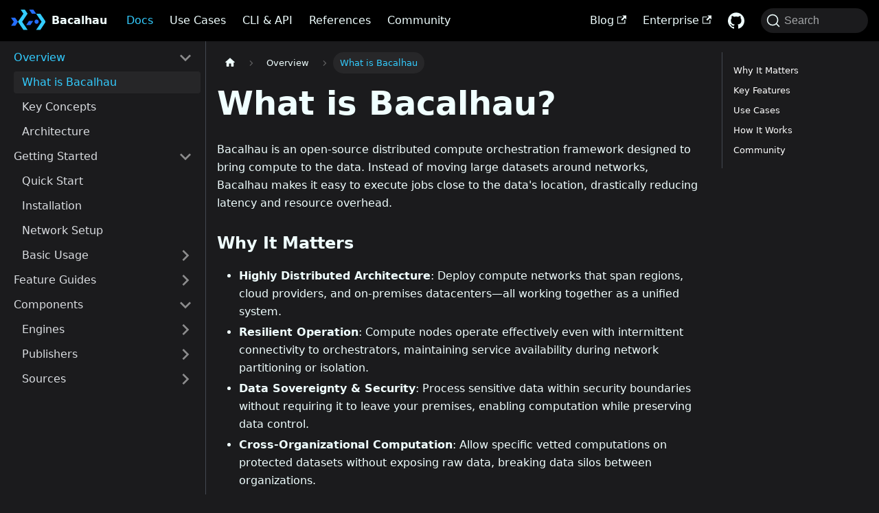

--- FILE ---
content_type: text/html; charset=utf-8
request_url: https://bacalhau.org/docs
body_size: 7325
content:
<!doctype html>
<html lang="en" dir="ltr" class="docs-wrapper plugin-docs plugin-id-default docs-version-current docs-doc-page docs-doc-id-README" data-has-hydrated="false">
<head>
<meta charset="UTF-8">
<meta name="generator" content="Docusaurus v3.8.1">
<title data-rh="true">What is Bacalhau? | Bacalhau</title><meta data-rh="true" name="viewport" content="width=device-width,initial-scale=1"><meta data-rh="true" name="twitter:card" content="summary_large_image"><meta data-rh="true" property="og:image" content="https://bacalhau.org/img/bacalhau-social.png"><meta data-rh="true" name="twitter:image" content="https://bacalhau.org/img/bacalhau-social.png"><meta data-rh="true" property="og:url" content="https://bacalhau.org/docs"><meta data-rh="true" property="og:locale" content="en"><meta data-rh="true" name="docusaurus_locale" content="en"><meta data-rh="true" name="docsearch:language" content="en"><meta data-rh="true" name="docusaurus_version" content="current"><meta data-rh="true" name="docusaurus_tag" content="docs-default-current"><meta data-rh="true" name="docsearch:version" content="current"><meta data-rh="true" name="docsearch:docusaurus_tag" content="docs-default-current"><meta data-rh="true" property="og:title" content="What is Bacalhau? | Bacalhau"><meta data-rh="true" name="description" content="Bacalhau is an open-source distributed compute orchestration framework designed to bring compute to the data. Instead of moving large datasets around networks, Bacalhau makes it easy to execute jobs close to the data&#x27;s location, drastically reducing latency and resource overhead."><meta data-rh="true" property="og:description" content="Bacalhau is an open-source distributed compute orchestration framework designed to bring compute to the data. Instead of moving large datasets around networks, Bacalhau makes it easy to execute jobs close to the data&#x27;s location, drastically reducing latency and resource overhead."><link data-rh="true" rel="icon" href="/img/favicon.png"><link data-rh="true" rel="canonical" href="https://bacalhau.org/docs"><link data-rh="true" rel="alternate" href="https://bacalhau.org/docs" hreflang="en"><link data-rh="true" rel="alternate" href="https://bacalhau.org/docs" hreflang="x-default"><link data-rh="true" rel="preconnect" href="https://K2MK84JXCM-dsn.algolia.net" crossorigin="anonymous"><script data-rh="true" type="application/ld+json">{"@context":"https://schema.org","@type":"BreadcrumbList","itemListElement":[{"@type":"ListItem","position":1,"name":"What is Bacalhau","item":"https://bacalhau.org/docs/"}]}</script><link rel="preconnect" href="https://www.googletagmanager.com">
<script>window.dataLayer=window.dataLayer||[]</script>
<script>!function(e,t,a,n){e[n]=e[n]||[],e[n].push({"gtm.start":(new Date).getTime(),event:"gtm.js"});var g=t.getElementsByTagName(a)[0],m=t.createElement(a);m.async=!0,m.src="https://www.googletagmanager.com/gtm.js?id=GTM-M4ZC5QX7",g.parentNode.insertBefore(m,g)}(window,document,"script","dataLayer")</script>



<link rel="search" type="application/opensearchdescription+xml" title="Bacalhau" href="/opensearch.xml">



<link rel="preconnect" href="https://fonts.googleapis.com">
<link rel="preconnect" href="https://fonts.gstatic.com" crossorigin="anonymous">
<link rel="stylesheet" href="https://fonts.googleapis.com/css2?family=Nunito:wght@400;500;600;700;800;900&amp;family=Nunito+Sans:wght@400;500;600;700;800;900&amp;display=swap"><link rel="stylesheet" href="/assets/css/styles.c319d597.css">
<script src="/assets/js/runtime~main.5f5ce784.js" defer="defer"></script>
<script src="/assets/js/main.8e75a122.js" defer="defer"></script>
</head>
<body class="navigation-with-keyboard">
<noscript><iframe src="https://www.googletagmanager.com/ns.html?id=GTM-M4ZC5QX7" height="0" width="0" style="display:none;visibility:hidden"></iframe></noscript>


<svg xmlns="http://www.w3.org/2000/svg" style="display: none;"><defs>
<symbol id="theme-svg-external-link" viewBox="0 0 24 24"><path fill="currentColor" d="M21 13v10h-21v-19h12v2h-10v15h17v-8h2zm3-12h-10.988l4.035 4-6.977 7.07 2.828 2.828 6.977-7.07 4.125 4.172v-11z"/></symbol>
</defs></svg>
<script>!function(){var t="dark";var e=function(){try{return new URLSearchParams(window.location.search).get("docusaurus-theme")}catch(t){}}()||function(){try{return window.localStorage.getItem("theme")}catch(t){}}();document.documentElement.setAttribute("data-theme",e||t),document.documentElement.setAttribute("data-theme-choice",e||t)}(),function(){try{const c=new URLSearchParams(window.location.search).entries();for(var[t,e]of c)if(t.startsWith("docusaurus-data-")){var a=t.replace("docusaurus-data-","data-");document.documentElement.setAttribute(a,e)}}catch(t){}}()</script><div id="__docusaurus"><link rel="preload" as="image" href="/img/logos/logo.svg"><link rel="preload" as="image" href="/img/logos/logo-dark.svg"><div role="region" aria-label="Skip to main content"><a class="skipToContent_fXgn" href="#__docusaurus_skipToContent_fallback">Skip to main content</a></div><nav aria-label="Main" class="theme-layout-navbar navbar navbar--fixed-top"><div class="navbar__inner"><div class="theme-layout-navbar-left navbar__items"><button aria-label="Toggle navigation bar" aria-expanded="false" class="navbar__toggle clean-btn" type="button"><svg width="30" height="30" viewBox="0 0 30 30" aria-hidden="true"><path stroke="currentColor" stroke-linecap="round" stroke-miterlimit="10" stroke-width="2" d="M4 7h22M4 15h22M4 23h22"></path></svg></button><a class="navbar__brand" href="/"><div class="navbar__logo"><img src="/img/logos/logo.svg" alt="Bacalhau Logo" class="themedComponent_mlkZ themedComponent--light_NVdE"><img src="/img/logos/logo-dark.svg" alt="Bacalhau Logo" class="themedComponent_mlkZ themedComponent--dark_xIcU"></div><b class="navbar__title text--truncate">Bacalhau</b></a><a aria-current="page" class="navbar__item navbar__link navbar__link--active" href="/docs">Docs</a><a class="navbar__item navbar__link" href="/use-cases">Use Cases</a><a class="navbar__item navbar__link" href="/docs/cli">CLI &amp; API</a><a class="navbar__item navbar__link" href="/docs/references/operators/configuration-reference">References</a><a class="navbar__item navbar__link" href="/community/social-media">Community</a></div><div class="theme-layout-navbar-right navbar__items navbar__items--right"><a href="https://blog.bacalhau.org/" target="_blank" rel="noopener noreferrer" class="navbar__item navbar__link">Blog<svg width="13.5" height="13.5" aria-hidden="true" class="iconExternalLink_nPIU"><use href="#theme-svg-external-link"></use></svg></a><a href="https://expanso.io/?_gl=1*sdzh2w*_gcl_au*ODM0MTE4NTkyLjE3NDIyOTQ5MDQ.*_ga*ODgxNjg0Mjg3LjE3NDIyOTQ5MDQ.*_ga_X1RJ0QGN3Z*czE3NDY1OTkyNDkkbzI5JGcxJHQxNzQ2NjAzMzIxJGoxMCRsMCRoMA.." target="_blank" rel="noopener noreferrer" class="navbar__item navbar__link">Enterprise<svg width="13.5" height="13.5" aria-hidden="true" class="iconExternalLink_nPIU"><use href="#theme-svg-external-link"></use></svg></a><a href="https://github.com/bacalhau-project/bacalhau" target="_blank" rel="noopener noreferrer" class="navbar__item navbar__link header-github-link" aria-label="GitHub repository"></a><div class="navbarSearchContainer_Bca1"><button type="button" class="DocSearch DocSearch-Button" aria-label="Search (Command+K)"><span class="DocSearch-Button-Container"><svg width="20" height="20" class="DocSearch-Search-Icon" viewBox="0 0 20 20" aria-hidden="true"><path d="M14.386 14.386l4.0877 4.0877-4.0877-4.0877c-2.9418 2.9419-7.7115 2.9419-10.6533 0-2.9419-2.9418-2.9419-7.7115 0-10.6533 2.9418-2.9419 7.7115-2.9419 10.6533 0 2.9419 2.9418 2.9419 7.7115 0 10.6533z" stroke="currentColor" fill="none" fill-rule="evenodd" stroke-linecap="round" stroke-linejoin="round"></path></svg><span class="DocSearch-Button-Placeholder">Search</span></span><span class="DocSearch-Button-Keys"></span></button></div></div></div><div role="presentation" class="navbar-sidebar__backdrop"></div></nav><div id="__docusaurus_skipToContent_fallback" class="theme-layout-main main-wrapper mainWrapper_z2l0"><div class="docsWrapper_hBAB"><button aria-label="Scroll back to top" class="clean-btn theme-back-to-top-button backToTopButton_sjWU" type="button"></button><div class="docRoot_UBD9"><aside class="theme-doc-sidebar-container docSidebarContainer_YfHR"><div class="sidebarViewport_aRkj"><div class="sidebar_njMd"><nav aria-label="Docs sidebar" class="menu thin-scrollbar menu_SIkG"><ul class="theme-doc-sidebar-menu menu__list"><li class="theme-doc-sidebar-item-category theme-doc-sidebar-item-category-level-1 menu__list-item"><div class="menu__list-item-collapsible"><a class="menu__link menu__link--sublist menu__link--sublist-caret menu__link--active" role="button" aria-expanded="true" href="/docs">Overview</a></div><ul class="menu__list"><li class="theme-doc-sidebar-item-link theme-doc-sidebar-item-link-level-2 menu__list-item"><a class="menu__link menu__link--active" aria-current="page" tabindex="0" href="/docs">What is Bacalhau</a></li><li class="theme-doc-sidebar-item-link theme-doc-sidebar-item-link-level-2 menu__list-item"><a class="menu__link" tabindex="0" href="/docs/overview/key-concepts">Key Concepts</a></li><li class="theme-doc-sidebar-item-link theme-doc-sidebar-item-link-level-2 menu__list-item"><a class="menu__link" tabindex="0" href="/docs/overview/architecture">Architecture</a></li></ul></li><li class="theme-doc-sidebar-item-category theme-doc-sidebar-item-category-level-1 menu__list-item"><div class="menu__list-item-collapsible"><a class="menu__link menu__link--sublist menu__link--sublist-caret" role="button" aria-expanded="true" href="/docs/getting-started/quick-start">Getting Started</a></div><ul class="menu__list"><li class="theme-doc-sidebar-item-link theme-doc-sidebar-item-link-level-2 menu__list-item"><a class="menu__link" tabindex="0" href="/docs/getting-started/quick-start">Quick Start</a></li><li class="theme-doc-sidebar-item-link theme-doc-sidebar-item-link-level-2 menu__list-item"><a class="menu__link" tabindex="0" href="/docs/getting-started/installation">Installation</a></li><li class="theme-doc-sidebar-item-link theme-doc-sidebar-item-link-level-2 menu__list-item"><a class="menu__link" tabindex="0" href="/docs/getting-started/network-setup">Network Setup</a></li><li class="theme-doc-sidebar-item-category theme-doc-sidebar-item-category-level-2 menu__list-item menu__list-item--collapsed"><div class="menu__list-item-collapsible"><a class="menu__link menu__link--sublist menu__link--sublist-caret" role="button" aria-expanded="false" tabindex="0" href="/docs/basics/submitting-jobs">Basic Usage</a></div></li></ul></li><li class="theme-doc-sidebar-item-category theme-doc-sidebar-item-category-level-1 menu__list-item menu__list-item--collapsed"><div class="menu__list-item-collapsible"><a class="menu__link menu__link--sublist menu__link--sublist-caret" role="button" aria-expanded="false" href="/docs/guides/labels-and-constraints">Feature Guides</a></div></li><li class="theme-doc-sidebar-item-category theme-doc-sidebar-item-category-level-1 menu__list-item"><div class="menu__list-item-collapsible"><a class="menu__link menu__link--sublist menu__link--sublist-caret" role="button" aria-expanded="true" href="/docs/engines">Components</a></div><ul class="menu__list"><li class="theme-doc-sidebar-item-category theme-doc-sidebar-item-category-level-2 menu__list-item menu__list-item--collapsed"><div class="menu__list-item-collapsible"><a class="menu__link menu__link--sublist" tabindex="0" href="/docs/engines">Engines</a><button aria-label="Expand sidebar category &#x27;Engines&#x27;" aria-expanded="false" type="button" class="clean-btn menu__caret"></button></div></li><li class="theme-doc-sidebar-item-category theme-doc-sidebar-item-category-level-2 menu__list-item menu__list-item--collapsed"><div class="menu__list-item-collapsible"><a class="menu__link menu__link--sublist" tabindex="0" href="/docs/publishers">Publishers</a><button aria-label="Expand sidebar category &#x27;Publishers&#x27;" aria-expanded="false" type="button" class="clean-btn menu__caret"></button></div></li><li class="theme-doc-sidebar-item-category theme-doc-sidebar-item-category-level-2 menu__list-item menu__list-item--collapsed"><div class="menu__list-item-collapsible"><a class="menu__link menu__link--sublist" tabindex="0" href="/docs/sources">Sources</a><button aria-label="Expand sidebar category &#x27;Sources&#x27;" aria-expanded="false" type="button" class="clean-btn menu__caret"></button></div></li></ul></li></ul></nav></div></div></aside><main class="docMainContainer_TBSr"><div class="container padding-top--md padding-bottom--lg"><div class="row"><div class="col docItemCol_VOVn"><div class="docItemContainer_Djhp"><article><nav class="theme-doc-breadcrumbs breadcrumbsContainer_Z_bl" aria-label="Breadcrumbs"><ul class="breadcrumbs"><li class="breadcrumbs__item"><a aria-label="Home page" class="breadcrumbs__link" href="/"><svg viewBox="0 0 24 24" class="breadcrumbHomeIcon_YNFT"><path d="M10 19v-5h4v5c0 .55.45 1 1 1h3c.55 0 1-.45 1-1v-7h1.7c.46 0 .68-.57.33-.87L12.67 3.6c-.38-.34-.96-.34-1.34 0l-8.36 7.53c-.34.3-.13.87.33.87H5v7c0 .55.45 1 1 1h3c.55 0 1-.45 1-1z" fill="currentColor"></path></svg></a></li><li class="breadcrumbs__item"><span class="breadcrumbs__link">Overview</span></li><li class="breadcrumbs__item breadcrumbs__item--active"><span class="breadcrumbs__link">What is Bacalhau</span></li></ul></nav><div class="tocCollapsible_ETCw theme-doc-toc-mobile tocMobile_ITEo"><button type="button" class="clean-btn tocCollapsibleButton_TO0P">On this page</button></div><div class="theme-doc-markdown markdown"><header><h1>What is Bacalhau?</h1></header>
<p>Bacalhau is an open-source distributed compute orchestration framework designed to bring compute to the data. Instead of moving large datasets around networks, Bacalhau makes it easy to execute jobs close to the data&#x27;s location, drastically reducing latency and resource overhead.</p>
<h3 class="anchor anchorWithStickyNavbar_LWe7" id="why-it-matters">Why It Matters<a href="#why-it-matters" class="hash-link" aria-label="Direct link to Why It Matters" title="Direct link to Why It Matters">​</a></h3>
<ul>
<li><strong>Highly Distributed Architecture</strong>: Deploy compute networks that span regions, cloud providers, and on-premises datacenters—all working together as a unified system.</li>
<li><strong>Resilient Operation</strong>: Compute nodes operate effectively even with intermittent connectivity to orchestrators, maintaining service availability during network partitioning or isolation.</li>
<li><strong>Data Sovereignty &amp; Security</strong>: Process sensitive data within security boundaries without requiring it to leave your premises, enabling computation while preserving data control.</li>
<li><strong>Cross-Organizational Computation</strong>: Allow specific vetted computations on protected datasets without exposing raw data, breaking data silos between organizations.</li>
<li><strong>Resource Efficiency</strong>: By minimizing data transfers, Bacalhau saves bandwidth costs and ensures jobs run faster.</li>
<li><strong>High Scalability</strong>: As your data and processing needs grow, simply add more compute nodes on demand—whether on-premises or in the cloud.</li>
<li><strong>Ease of Integration</strong>: Bacalhau works with existing container images (Docker, etc.), meaning you can leverage your current workflows without major rewrites.</li>
</ul>
<h3 class="anchor anchorWithStickyNavbar_LWe7" id="key-features">Key Features<a href="#key-features" class="hash-link" aria-label="Direct link to Key Features" title="Direct link to Key Features">​</a></h3>
<ol>
<li><strong>Single Binary Simplicity</strong>: Bacalhau is a single self-contained binary that functions as a client, orchestrator, and compute node—making it incredibly easy to set up and scale your distributed compute network.</li>
<li><strong>Modular Architecture</strong>: Bacalhau&#x27;s design supports multiple execution engines (Docker, WebAssembly) and storage providers through clean interfaces, allowing for easy extension.</li>
<li><strong>Orchestrator-Compute Model</strong>: A dedicated orchestrator coordinates job scheduling, while compute nodes run tasks—all from the same binary with different runtime modes.</li>
<li><strong>Flexible Storage Integrations</strong>: Bacalhau integrates with S3, HTTP/HTTPS, and other storage systems, letting you pull data from various sources.</li>
<li><strong>Multiple Job Types</strong>: Support for batch, ops, daemon, and service job types to accommodate different workflow requirements.</li>
<li><strong>Declarative &amp; Imperative Submissions</strong>: Define jobs in a YAML spec (declarative) or pass all arguments via CLI (imperative).</li>
<li><strong>Publisher Support</strong>: Output results to local volumes, S3, or other storage backends—so your artifacts are readily accessible.</li>
</ol>
<h3 class="anchor anchorWithStickyNavbar_LWe7" id="use-cases">Use Cases<a href="#use-cases" class="hash-link" aria-label="Direct link to Use Cases" title="Direct link to Use Cases">​</a></h3>
<p>Bacalhau&#x27;s distributed compute framework enables a wide range of applications across different industries:</p>
<details class="details_lb9f alert alert--info details_b_Ee" data-collapsed="true"><summary>Log Processing</summary><div><div class="collapsibleContent_i85q">
<!-- -->
<p>Process logs efficiently at scale by running distributed jobs directly at the source, reducing costs by up to 93% in bandwidth usage while improving real-time insights. Bacalhau supports various job types for log management:</p>
<ul>
<li><strong>Daemon Jobs</strong>: Continuously run on each node for real-time log aggregation and compression</li>
<li><strong>Service Jobs</strong>: Handle ongoing processing tasks like log aggregation and issue detection</li>
<li><strong>Batch Jobs</strong>: Execute on-demand in-depth analysis of historical log data</li>
<li><strong>Ops Jobs</strong>: Enable real-time querying of live logs for urgent investigations</li>
</ul>
</div></div></details>
<details class="details_lb9f alert alert--info details_b_Ee" data-collapsed="true"><summary>Distributed Data Warehousing</summary><div><div class="collapsibleContent_i85q">
<!-- -->
<p>Query and analyze data across multiple regions by deploying compute tasks directly where your data resides. This approach reduces latency, enhances performance, and ensures compliance with data sovereignty regulations. Bacalhau integrates with modern data tools like Apache Iceberg and DuckDB to enable:</p>
<ul>
<li>Reduced data movement with local query execution</li>
<li>Improved query performance through compute-data proximity</li>
<li>Seamless scalability with dynamic node addition</li>
<li>Compliance with data regulations through region-specific processing</li>
</ul>
</div></div></details>
<details class="details_lb9f alert alert--info details_b_Ee" data-collapsed="true"><summary>Fleet Management</summary><div><div class="collapsibleContent_i85q">
<!-- -->
<p>Efficiently manage distributed nodes across multiple environments with capabilities for:</p>
<ul>
<li>Remote execution of commands without requiring SSH access</li>
<li>Automated software deployment and configuration updates</li>
<li>Real-time metrics and logs collection</li>
<li>Targeted job execution based on node attributes</li>
<li>Rapid incident response and automated recovery</li>
</ul>
</div></div></details>
<details class="details_lb9f alert alert--info details_b_Ee" data-collapsed="true"><summary>Distributed Machine Learning</summary><div><div class="collapsibleContent_i85q">
<!-- -->
<p>Train and deploy ML models across a distributed compute fleet, optimizing performance while keeping data in place:</p>
<ul>
<li>Distribute training across multiple machines to handle larger models</li>
<li>Process data locally to minimize network transfers</li>
<li>Deploy inference jobs near users for low-latency predictions</li>
<li>Support federated learning for privacy-sensitive applications</li>
</ul>
</div></div></details>
<details class="details_lb9f alert alert--info details_b_Ee" data-collapsed="true"><summary>Edge Computing</summary><div><div class="collapsibleContent_i85q">
<!-- -->
<p>Run compute tasks closer to the data source for applications requiring low latency and minimal bandwidth usage:</p>
<ul>
<li>Process and analyze sensor, IoT, or video data in real time</li>
<li>Perform pre-processing and filtering at the edge before sending refined data</li>
<li>Distribute tasks across available edge resources dynamically</li>
<li>Ensure data privacy by keeping computations near the source</li>
</ul>
</div></div></details>
<h3 class="anchor anchorWithStickyNavbar_LWe7" id="how-it-works">How It Works<a href="#how-it-works" class="hash-link" aria-label="Direct link to How It Works" title="Direct link to How It Works">​</a></h3>
<p>Bacalhau&#x27;s architecture enables you to create compute networks that bridge traditional infrastructure boundaries. When you submit a job, Bacalhau intelligently determines which compute nodes are best positioned to process the data based on locality, availability, and your defined constraints—without requiring data movement or constant connectivity.</p>
<p>This approach is particularly valuable for:</p>
<ul>
<li>Organizations with data that cannot leave certain security boundaries</li>
<li>Multi-region operations where data transfer is expensive or impractical</li>
<li>Scenarios where multiple parties need to collaborate on analysis without sharing raw data</li>
<li>Edge computing environments with intermittent connectivity</li>
</ul>
<h3 class="anchor anchorWithStickyNavbar_LWe7" id="community">Community<a href="#community" class="hash-link" aria-label="Direct link to Community" title="Direct link to Community">​</a></h3>
<p>Bacalhau has a very friendly community and we are always happy to help you get started:</p>
<ul>
<li><a href="https://bit.ly/bacalhau-project-slack" target="_blank" rel="noopener noreferrer">Join the Slack Community</a> Go to <strong>#bacalhau</strong> channel – it is the easiest way to engage with other members in the community and get help.</li>
<li><a href="/community/ways-to-contribute">Contributing</a> – learn how to contribute to the Bacalhau project.</li>
</ul></div><footer class="theme-doc-footer docusaurus-mt-lg"><div class="row margin-top--sm theme-doc-footer-edit-meta-row"><div class="col"><a href="https://github.com/bacalhau-project/docs/tree/main/docs/README.md" target="_blank" rel="noopener noreferrer" class="theme-edit-this-page"><svg fill="currentColor" height="20" width="20" viewBox="0 0 40 40" class="iconEdit_Z9Sw" aria-hidden="true"><g><path d="m34.5 11.7l-3 3.1-6.3-6.3 3.1-3q0.5-0.5 1.2-0.5t1.1 0.5l3.9 3.9q0.5 0.4 0.5 1.1t-0.5 1.2z m-29.5 17.1l18.4-18.5 6.3 6.3-18.4 18.4h-6.3v-6.2z"></path></g></svg>Edit this page</a></div><div class="col lastUpdated_JAkA"><span class="theme-last-updated">Last updated<!-- --> on <b><time datetime="2025-05-12T09:44:42.000Z" itemprop="dateModified">May 12, 2025</time></b></span></div></div></footer></article><nav class="docusaurus-mt-lg pagination-nav" aria-label="Docs pages"><a class="pagination-nav__link pagination-nav__link--next" href="/docs/overview/key-concepts"><div class="pagination-nav__sublabel">Next</div><div class="pagination-nav__label">Key Concepts</div></a></nav></div></div><div class="col col--3"><div class="tableOfContents_bqdL thin-scrollbar theme-doc-toc-desktop"><ul class="table-of-contents table-of-contents__left-border"><li><a href="#why-it-matters" class="table-of-contents__link toc-highlight">Why It Matters</a></li><li><a href="#key-features" class="table-of-contents__link toc-highlight">Key Features</a></li><li><a href="#use-cases" class="table-of-contents__link toc-highlight">Use Cases</a></li><li><a href="#how-it-works" class="table-of-contents__link toc-highlight">How It Works</a></li><li><a href="#community" class="table-of-contents__link toc-highlight">Community</a></li></ul></div></div></div></div></main></div></div></div><footer class="theme-layout-footer footer"><div class="container container-fluid"><div class="row footer__links"><div class="theme-layout-footer-column col footer__col"><div class="footer__title">Learn</div><ul class="footer__items clean-list"><li class="footer__item"><a class="footer__link-item" href="/docs">What is Bacalhau?</a></li><li class="footer__item"><a class="footer__link-item" href="/docs/overview/architecture">Architecture</a></li><li class="footer__item"><a class="footer__link-item" href="/docs/getting-started/quick-start">Quick Start</a></li></ul></div><div class="theme-layout-footer-column col footer__col"><div class="footer__title">Use Cases</div><ul class="footer__items clean-list"><li class="footer__item"><a class="footer__link-item" href="/use-cases/log-processing">Log Processing</a></li><li class="footer__item"><a class="footer__link-item" href="/use-cases/distributed-data-warehousing">Distributed Data Warehousing</a></li><li class="footer__item"><a class="footer__link-item" href="/use-cases/distributed-machine-learning">Distributed Machine Learning</a></li><li class="footer__item"><a class="footer__link-item" href="/use-cases/edge-computing">Edge Computing</a></li><li class="footer__item"><a class="footer__link-item" href="/use-cases/fleet-management">Fleet Management</a></li></ul></div><div class="theme-layout-footer-column col footer__col"><div class="footer__title">Community &amp; Social</div><ul class="footer__items clean-list"><li class="footer__item"><a href="https://github.com/bacalhau-project/bacalhau" target="_blank" rel="noopener noreferrer" class="footer__link-item">GitHub<svg width="13.5" height="13.5" aria-hidden="true" class="iconExternalLink_nPIU"><use href="#theme-svg-external-link"></use></svg></a></li><li class="footer__item"><a href="https://bit.ly/bacalhau-project-slack" target="_blank" rel="noopener noreferrer" class="footer__link-item">Slack<svg width="13.5" height="13.5" aria-hidden="true" class="iconExternalLink_nPIU"><use href="#theme-svg-external-link"></use></svg></a></li><li class="footer__item"><a href="https://twitter.com/BacalhauProject" target="_blank" rel="noopener noreferrer" class="footer__link-item">Twitter/X<svg width="13.5" height="13.5" aria-hidden="true" class="iconExternalLink_nPIU"><use href="#theme-svg-external-link"></use></svg></a></li><li class="footer__item"><a href="https://www.linkedin.com/showcase/bacalhau-project/posts" target="_blank" rel="noopener noreferrer" class="footer__link-item">LinkedIn<svg width="13.5" height="13.5" aria-hidden="true" class="iconExternalLink_nPIU"><use href="#theme-svg-external-link"></use></svg></a></li></ul></div><div class="theme-layout-footer-column col footer__col"><div class="footer__title">Expanso</div><ul class="footer__items clean-list"><li class="footer__item"><a href="https://expanso.io" target="_blank" rel="noopener noreferrer" class="footer__link-item">Expanso.io<svg width="13.5" height="13.5" aria-hidden="true" class="iconExternalLink_nPIU"><use href="#theme-svg-external-link"></use></svg></a></li><li class="footer__item"><a href="https://expanso.io/contact" target="_blank" rel="noopener noreferrer" class="footer__link-item">Enterprise Support<svg width="13.5" height="13.5" aria-hidden="true" class="iconExternalLink_nPIU"><use href="#theme-svg-external-link"></use></svg></a></li></ul></div></div><div class="footer__bottom text--center"><div class="footer__copyright">Copyright © 2025 Bacalhau Project.</div></div></div></footer></div>
</body>
</html>

--- FILE ---
content_type: application/javascript; charset=utf-8
request_url: https://bacalhau.org/assets/js/runtime~main.5f5ce784.js
body_size: 4175
content:
(()=>{"use strict";var e,a,f,d,c,b={},t={};function r(e){var a=t[e];if(void 0!==a)return a.exports;var f=t[e]={exports:{}};return b[e].call(f.exports,f,f.exports,r),f.exports}r.m=b,r.amdO={},e=[],r.O=(a,f,d,c)=>{if(!f){var b=1/0;for(i=0;i<e.length;i++){f=e[i][0],d=e[i][1],c=e[i][2];for(var t=!0,o=0;o<f.length;o++)(!1&c||b>=c)&&Object.keys(r.O).every((e=>r.O[e](f[o])))?f.splice(o--,1):(t=!1,c<b&&(b=c));if(t){e.splice(i--,1);var n=d();void 0!==n&&(a=n)}}return a}c=c||0;for(var i=e.length;i>0&&e[i-1][2]>c;i--)e[i]=e[i-1];e[i]=[f,d,c]},r.n=e=>{var a=e&&e.__esModule?()=>e.default:()=>e;return r.d(a,{a:a}),a},f=Object.getPrototypeOf?e=>Object.getPrototypeOf(e):e=>e.__proto__,r.t=function(e,d){if(1&d&&(e=this(e)),8&d)return e;if("object"==typeof e&&e){if(4&d&&e.__esModule)return e;if(16&d&&"function"==typeof e.then)return e}var c=Object.create(null);r.r(c);var b={};a=a||[null,f({}),f([]),f(f)];for(var t=2&d&&e;"object"==typeof t&&!~a.indexOf(t);t=f(t))Object.getOwnPropertyNames(t).forEach((a=>b[a]=()=>e[a]));return b.default=()=>e,r.d(c,b),c},r.d=(e,a)=>{for(var f in a)r.o(a,f)&&!r.o(e,f)&&Object.defineProperty(e,f,{enumerable:!0,get:a[f]})},r.f={},r.e=e=>Promise.all(Object.keys(r.f).reduce(((a,f)=>(r.f[f](e,a),a)),[])),r.u=e=>"assets/js/"+({163:"fe0267ac",180:"e79be6f9",242:"9772a26e",433:"0788a253",548:"3a5e7c65",666:"83fbfe3d",704:"d0afcf1b",768:"93176683",837:"d2436a2b",849:"0058b4c6",851:"0dd3d494",957:"c141421f",1063:"01e38852",1173:"2fdd56e4",1235:"a7456010",1513:"12772722",1528:"608d3659",1588:"00639052",1673:"bb196fd8",1696:"54eaf91f",1800:"d3651be5",1878:"f19cb05c",2071:"59f28d19",2077:"34054a3f",2138:"1a4e3797",2253:"da3153e8",2254:"218b7ec1",2278:"23374ca6",2335:"a720e4a6",2458:"8149a598",2474:"87afb18d",2495:"3ba69ac9",2594:"6cf4aa84",2708:"07a03200",2889:"be22fbe2",3056:"a527c45b",3232:"74b7e689",3313:"08c0db52",3455:"86ec9f94",3512:"195deeff",3531:"a8eda8cf",3582:"8e944e1e",3835:"7032e7bd",3837:"8ed4f948",3942:"496415b2",4083:"78e17bdd",4110:"374bc769",4111:"38534122",4134:"393be207",4168:"167817f9",4203:"4832d5aa",4218:"3c8295e4",4281:"ceb1e459",4380:"6ca51bab",4496:"3390abed",4575:"f2e1b088",4583:"1df93b7f",4602:"3516d1c0",4648:"6b8bae18",4709:"8d68995a",4907:"4d0f473d",5220:"e0719818",5593:"0e7ebfa0",5600:"6e4a7798",5621:"0d6affb3",5735:"ae82770b",5742:"aba21aa0",6048:"1a02de0f",6059:"982ac012",6061:"1f391b9e",6129:"76a7cc5d",6225:"d6e0cd3c",6276:"18c5f392",6295:"ab43cb1b",6316:"31619a15",6386:"fd601802",6419:"dded9efc",6423:"8fc64618",6459:"6459b84b",6548:"cdcfb450",6707:"c2933639",6787:"a1ef7073",7063:"d72ac48e",7098:"a7bd4aaa",7107:"0d3f1cf9",7219:"d677781b",7439:"204ac231",7440:"c50ac3dd",7498:"3981d0ca",7592:"4d295af8",7602:"9fc97df7",7613:"3e8364a8",7679:"73d3270d",7768:"053d6f47",7868:"c5fb9c2e",7999:"25595de5",8051:"ff8f949f",8058:"e6fc6a8b",8401:"17896441",8422:"9226f024",8435:"d7d29cab",8606:"6c1abf5e",8703:"fa5c7b39",8734:"02a6fdd0",8820:"519f9cff",8836:"5e2339ac",8948:"551ad46a",9e3:"36318f8b",9044:"87c6076f",9048:"a94703ab",9101:"bb55cbc6",9249:"f6f85432",9328:"8f3c6f65",9371:"299633bb",9388:"ba38de3a",9410:"8186a2f5",9466:"54f31754",9647:"5e95c892",9811:"f1e7dbb3",9856:"86b8ce54",9978:"7cdcdf9a"}[e]||e)+"."+{163:"1c429e84",180:"9eac0051",242:"5c5dcebd",416:"bd7f27cc",433:"867a138e",548:"d552d46f",666:"32675b6f",704:"f24e59f5",768:"63c70eb6",837:"70cc44c1",849:"ba3550a8",851:"3c1c55c0",957:"10ce1fd9",1063:"c238bb60",1173:"81dfde27",1235:"aa7238cb",1513:"fa075116",1528:"24765913",1588:"6c11e72a",1649:"a7bdfe69",1673:"bca2e4f5",1696:"6dee8631",1800:"5567c161",1878:"a6bdffd8",2071:"00b22dcd",2077:"0d8e95d2",2138:"a84b6374",2237:"e59e749d",2253:"61fd5127",2254:"18959e8f",2278:"5611809c",2335:"86f99b5e",2458:"fb843504",2474:"a8a7cc41",2495:"71d16daa",2594:"259e32a5",2708:"405d21ae",2889:"cee2c55b",3056:"1b589a6b",3232:"6b073080",3313:"ffaf5d14",3455:"4d8f7355",3512:"1ed77f6e",3531:"fea0734f",3582:"d3b6826b",3835:"d861c3ec",3837:"a6224639",3942:"4ad10252",4083:"d40d7666",4110:"628d5933",4111:"ac0dc675",4134:"224c4e93",4168:"e84959d2",4203:"f1e21877",4218:"6a9bfc3f",4281:"dcc8ed07",4380:"cc60cb8e",4496:"7e3f3b4c",4575:"178e3515",4583:"a3f06376",4602:"6a830de4",4648:"35e27ff4",4709:"f6c2ff6c",4907:"bc4b799d",5220:"8d4f1f34",5593:"63a5227b",5600:"51fbc4f0",5621:"f7feda5c",5735:"798144fc",5742:"3c2519e7",6048:"1e4a4969",6059:"aa554d1f",6061:"ecfec396",6129:"c89be30f",6225:"449861c8",6276:"fc326707",6295:"8aa98f93",6316:"784687ac",6386:"323f4d47",6419:"c0e42137",6423:"fee66f26",6459:"6df7de37",6548:"417e9bc9",6707:"6b93d0a2",6787:"28c96595",7063:"416daf27",7098:"60c5de40",7107:"bb80e70a",7219:"59ea7930",7439:"b9814ad5",7440:"bf7c831c",7498:"a3db450f",7592:"934667c3",7602:"d311f175",7613:"574335cc",7679:"5c7582ac",7768:"568838e5",7868:"0b3836d8",7999:"7ed9b386",8051:"f3ce4467",8058:"fdbb3e41",8158:"c9e77d3d",8401:"6040d901",8422:"3f6e5d7f",8435:"b19bc274",8606:"07b7fe15",8703:"9a5703a2",8734:"14df678d",8820:"4b4625b1",8836:"e57a0561",8913:"2d80a59b",8948:"fd5d29d8",9e3:"b2905b7f",9044:"b12f8c62",9048:"63be5374",9101:"995674fb",9249:"cf7f1aad",9328:"5977d711",9371:"0202b746",9388:"1aefe642",9410:"2e77e243",9466:"5de0260f",9647:"11d0439d",9811:"87c7a351",9856:"225bf9fa",9891:"9267279c",9978:"7d4788be"}[e]+".js",r.miniCssF=e=>{},r.g=function(){if("object"==typeof globalThis)return globalThis;try{return this||new Function("return this")()}catch(e){if("object"==typeof window)return window}}(),r.o=(e,a)=>Object.prototype.hasOwnProperty.call(e,a),d={},c="bacalhau-website:",r.l=(e,a,f,b)=>{if(d[e])d[e].push(a);else{var t,o;if(void 0!==f)for(var n=document.getElementsByTagName("script"),i=0;i<n.length;i++){var u=n[i];if(u.getAttribute("src")==e||u.getAttribute("data-webpack")==c+f){t=u;break}}t||(o=!0,(t=document.createElement("script")).charset="utf-8",t.timeout=120,r.nc&&t.setAttribute("nonce",r.nc),t.setAttribute("data-webpack",c+f),t.src=e),d[e]=[a];var l=(a,f)=>{t.onerror=t.onload=null,clearTimeout(s);var c=d[e];if(delete d[e],t.parentNode&&t.parentNode.removeChild(t),c&&c.forEach((e=>e(f))),a)return a(f)},s=setTimeout(l.bind(null,void 0,{type:"timeout",target:t}),12e4);t.onerror=l.bind(null,t.onerror),t.onload=l.bind(null,t.onload),o&&document.head.appendChild(t)}},r.r=e=>{"undefined"!=typeof Symbol&&Symbol.toStringTag&&Object.defineProperty(e,Symbol.toStringTag,{value:"Module"}),Object.defineProperty(e,"__esModule",{value:!0})},r.p="/",r.gca=function(e){return e={12772722:"1513",17896441:"8401",38534122:"4111",93176683:"768",fe0267ac:"163",e79be6f9:"180","9772a26e":"242","0788a253":"433","3a5e7c65":"548","83fbfe3d":"666",d0afcf1b:"704",d2436a2b:"837","0058b4c6":"849","0dd3d494":"851",c141421f:"957","01e38852":"1063","2fdd56e4":"1173",a7456010:"1235","608d3659":"1528","00639052":"1588",bb196fd8:"1673","54eaf91f":"1696",d3651be5:"1800",f19cb05c:"1878","59f28d19":"2071","34054a3f":"2077","1a4e3797":"2138",da3153e8:"2253","218b7ec1":"2254","23374ca6":"2278",a720e4a6:"2335","8149a598":"2458","87afb18d":"2474","3ba69ac9":"2495","6cf4aa84":"2594","07a03200":"2708",be22fbe2:"2889",a527c45b:"3056","74b7e689":"3232","08c0db52":"3313","86ec9f94":"3455","195deeff":"3512",a8eda8cf:"3531","8e944e1e":"3582","7032e7bd":"3835","8ed4f948":"3837","496415b2":"3942","78e17bdd":"4083","374bc769":"4110","393be207":"4134","167817f9":"4168","4832d5aa":"4203","3c8295e4":"4218",ceb1e459:"4281","6ca51bab":"4380","3390abed":"4496",f2e1b088:"4575","1df93b7f":"4583","3516d1c0":"4602","6b8bae18":"4648","8d68995a":"4709","4d0f473d":"4907",e0719818:"5220","0e7ebfa0":"5593","6e4a7798":"5600","0d6affb3":"5621",ae82770b:"5735",aba21aa0:"5742","1a02de0f":"6048","982ac012":"6059","1f391b9e":"6061","76a7cc5d":"6129",d6e0cd3c:"6225","18c5f392":"6276",ab43cb1b:"6295","31619a15":"6316",fd601802:"6386",dded9efc:"6419","8fc64618":"6423","6459b84b":"6459",cdcfb450:"6548",c2933639:"6707",a1ef7073:"6787",d72ac48e:"7063",a7bd4aaa:"7098","0d3f1cf9":"7107",d677781b:"7219","204ac231":"7439",c50ac3dd:"7440","3981d0ca":"7498","4d295af8":"7592","9fc97df7":"7602","3e8364a8":"7613","73d3270d":"7679","053d6f47":"7768",c5fb9c2e:"7868","25595de5":"7999",ff8f949f:"8051",e6fc6a8b:"8058","9226f024":"8422",d7d29cab:"8435","6c1abf5e":"8606",fa5c7b39:"8703","02a6fdd0":"8734","519f9cff":"8820","5e2339ac":"8836","551ad46a":"8948","36318f8b":"9000","87c6076f":"9044",a94703ab:"9048",bb55cbc6:"9101",f6f85432:"9249","8f3c6f65":"9328","299633bb":"9371",ba38de3a:"9388","8186a2f5":"9410","54f31754":"9466","5e95c892":"9647",f1e7dbb3:"9811","86b8ce54":"9856","7cdcdf9a":"9978"}[e]||e,r.p+r.u(e)},(()=>{var e={5354:0,1869:0};r.f.j=(a,f)=>{var d=r.o(e,a)?e[a]:void 0;if(0!==d)if(d)f.push(d[2]);else if(/^(1869|5354)$/.test(a))e[a]=0;else{var c=new Promise(((f,c)=>d=e[a]=[f,c]));f.push(d[2]=c);var b=r.p+r.u(a),t=new Error;r.l(b,(f=>{if(r.o(e,a)&&(0!==(d=e[a])&&(e[a]=void 0),d)){var c=f&&("load"===f.type?"missing":f.type),b=f&&f.target&&f.target.src;t.message="Loading chunk "+a+" failed.\n("+c+": "+b+")",t.name="ChunkLoadError",t.type=c,t.request=b,d[1](t)}}),"chunk-"+a,a)}},r.O.j=a=>0===e[a];var a=(a,f)=>{var d,c,b=f[0],t=f[1],o=f[2],n=0;if(b.some((a=>0!==e[a]))){for(d in t)r.o(t,d)&&(r.m[d]=t[d]);if(o)var i=o(r)}for(a&&a(f);n<b.length;n++)c=b[n],r.o(e,c)&&e[c]&&e[c][0](),e[c]=0;return r.O(i)},f=self.webpackChunkbacalhau_website=self.webpackChunkbacalhau_website||[];f.forEach(a.bind(null,0)),f.push=a.bind(null,f.push.bind(f))})()})();

--- FILE ---
content_type: application/javascript
request_url: https://us-assets.i.posthog.com/array/phc_f467hBf7ZUEc5HDT3xFcbhZ4tL7wUYJH0COw9Y2bzSK/config.js
body_size: 755
content:
(function() {
  window._POSTHOG_REMOTE_CONFIG = window._POSTHOG_REMOTE_CONFIG || {};
  window._POSTHOG_REMOTE_CONFIG['phc_f467hBf7ZUEc5HDT3xFcbhZ4tL7wUYJH0COw9Y2bzSK'] = {
    config: {"token": "phc_f467hBf7ZUEc5HDT3xFcbhZ4tL7wUYJH0COw9Y2bzSK", "supportedCompression": ["gzip", "gzip-js"], "hasFeatureFlags": true, "captureDeadClicks": true, "capturePerformance": {"network_timing": true, "web_vitals": true, "web_vitals_allowed_metrics": null}, "autocapture_opt_out": false, "autocaptureExceptions": false, "analytics": {"endpoint": "/i/v0/e/"}, "elementsChainAsString": true, "errorTracking": {"autocaptureExceptions": false, "suppressionRules": []}, "logs": {"captureConsoleLogs": false}, "sessionRecording": {"endpoint": "/s/", "consoleLogRecordingEnabled": true, "recorderVersion": "v2", "sampleRate": null, "minimumDurationMilliseconds": null, "linkedFlag": null, "networkPayloadCapture": null, "masking": null, "urlTriggers": [], "urlBlocklist": [], "eventTriggers": [], "triggerMatchType": null, "scriptConfig": {"script": "posthog-recorder"}}, "heatmaps": true, "conversations": false, "surveys": [{"id": "019b4d0a-d2c5-0000-5bca-695fee943e8a", "name": "Why didn't you request a demo?", "type": "popover", "targeting_flag_key": "survey-targeting-af6b14d4cc", "internal_targeting_flag_key": "survey-targeting-001c7391da-custom", "questions": [{"id": "e8b5d4ba-1f26-4542-bcf1-94ae51b2fcb7", "type": "multiple_choice", "choices": ["Not ready to talk to sales yet", "Pricing isn't clear enough", "I don't understand the product well enough", "I'm just browsing/researching", "The demo form is too complicated", "Other"], "optional": false, "question": "What's preventing you from requesting a demo?", "description": "", "hasOpenChoice": true}, {"id": "8baa173f-104e-4d80-8cd3-f30e62ad3acb", "type": "open", "optional": true, "question": "What information would help you move forward?", "description": ""}], "conditions": {"url": "https:\\/\\/cloud\\.expanso\\.io.*", "urlMatchType": "not_regex"}, "appearance": {"zIndex": "2147482647", "maxWidth": "300px", "position": "right", "boxShadow": "0 4px 12px rgba(0, 0, 0, 0.15)", "boxPadding": "20px 24px", "fontFamily": "inherit", "whiteLabel": false, "borderColor": "#c9c6c6", "placeholder": "Start typing...", "tabPosition": "right", "borderRadius": "10px", "backgroundColor": "#eeeded", "inputBackground": "white", "textSubtleColor": "#939393", "shuffleQuestions": false, "ratingButtonColor": "white", "submitButtonColor": "black", "disabledButtonOpacity": "0.6", "submitButtonTextColor": "white", "thankYouMessageHeader": "Thank you for your feedback!", "displayThankYouMessage": true, "ratingButtonActiveColor": "black", "surveyPopupDelaySeconds": 15, "thankYouMessageDescription": ""}, "start_date": "2025-12-23T21:09:27.094000Z", "end_date": null, "current_iteration": null, "current_iteration_start_date": null, "schedule": "once", "enable_partial_responses": true}], "productTours": false, "defaultIdentifiedOnly": true},
    siteApps: []
  }
})();

--- FILE ---
content_type: image/svg+xml
request_url: https://bacalhau.org/img/logos/logo.svg
body_size: 33
content:
<svg width="464" height="289" viewBox="251 113 464 289" fill="none" xmlns="http://www.w3.org/2000/svg">
    <g clip-path="url(#clip0_17_136)">
        <path d="M530.47 166.488L494.03 113.212H549.992L586.411 166.488H530.47Z" fill="#0055FF"/>
        <path d="M642.373 166.488H586.411L659.271 273.02L586.411 379.552H642.373L715.233 273.02L642.373 166.488Z" fill="#33CCFF"/>
        <path d="M343.848 273.02L307.429 219.744H251.467L287.907 273.02L251.467 326.297H307.429L343.848 273.02Z" fill="#0055FF"/>
        <path d="M510.267 315.885L546.707 262.609H490.766L454.326 315.885H510.267Z" fill="#0055FF"/>
        <path d="M592.774 299.648C608.222 299.648 620.745 287.125 620.745 271.677C620.745 256.23 608.222 243.707 592.774 243.707C577.326 243.707 564.803 256.23 564.803 271.677C564.803 287.125 577.326 299.648 592.774 299.648Z" fill="#0055FF"/>
        <path d="M472.67 166.488L436.23 113.212H380.288L416.708 166.488L343.848 273.02L416.708 379.552H472.67L399.81 273.02L472.67 166.488Z" fill="#33CCFF"/>
    </g>
    <defs>
        <clipPath id="clip0_17_136">
            <rect width="464" height="289" fill="white" transform="translate(251 113)"/>
        </clipPath>
    </defs>
</svg>


--- FILE ---
content_type: application/javascript; charset=utf-8
request_url: https://bacalhau.org/assets/js/aba21aa0.3c2519e7.js
body_size: -243
content:
"use strict";(self.webpackChunkbacalhau_website=self.webpackChunkbacalhau_website||[]).push([[5742],{7093:e=>{e.exports=JSON.parse('{"name":"docusaurus-plugin-content-docs","id":"default"}')}}]);

--- FILE ---
content_type: application/javascript; charset=utf-8
request_url: https://bacalhau.org/assets/js/a7bd4aaa.60c5de40.js
body_size: -145
content:
"use strict";(self.webpackChunkbacalhau_website=self.webpackChunkbacalhau_website||[]).push([[7098],{4532:(e,n,s)=>{s.r(n),s.d(n,{default:()=>x});s(6540);var r=s(5500),t=s(2565),o=s(3025),a=s(2831),i=s(1463),c=s(4848);function u(e){const{version:n}=e;return(0,c.jsxs)(c.Fragment,{children:[(0,c.jsx)(i.A,{version:n.version,tag:(0,t.k)(n.pluginId,n.version)}),(0,c.jsx)(r.be,{children:n.noIndex&&(0,c.jsx)("meta",{name:"robots",content:"noindex, nofollow"})})]})}function l(e){const{version:n,route:s}=e;return(0,c.jsx)(r.e3,{className:n.className,children:(0,c.jsx)(o.n,{version:n,children:(0,a.v)(s.routes)})})}function x(e){return(0,c.jsxs)(c.Fragment,{children:[(0,c.jsx)(u,{...e}),(0,c.jsx)(l,{...e})]})}}}]);

--- FILE ---
content_type: application/javascript; charset=utf-8
request_url: https://bacalhau.org/assets/js/0058b4c6.ba3550a8.js
body_size: 8383
content:
"use strict";(self.webpackChunkbacalhau_website=self.webpackChunkbacalhau_website||[]).push([[849],{6164:e=>{e.exports=JSON.parse('{"version":{"pluginId":"default","version":"current","label":"Next","banner":null,"badge":false,"noIndex":false,"className":"docs-version-current","isLast":true,"docsSidebars":{"docs":[{"type":"category","label":"Overview","collapsible":true,"collapsed":false,"items":[{"type":"link","label":"What is Bacalhau","href":"/docs/","docId":"README","unlisted":false},{"type":"link","label":"Key Concepts","href":"/docs/overview/key-concepts","docId":"overview/key-concepts","unlisted":false},{"type":"link","label":"Architecture","href":"/docs/overview/architecture","docId":"overview/architecture","unlisted":false}]},{"type":"category","label":"Getting Started","collapsible":true,"collapsed":false,"items":[{"type":"link","label":"Quick Start","href":"/docs/getting-started/quick-start","docId":"getting-started/quick-start","unlisted":false},{"type":"link","label":"Installation","href":"/docs/getting-started/installation","docId":"getting-started/installation","unlisted":false},{"type":"link","label":"Network Setup","href":"/docs/getting-started/network-setup","docId":"getting-started/network-setup","unlisted":false},{"type":"category","label":"Basic Usage","collapsible":true,"collapsed":true,"items":[{"type":"link","label":"Submitting Jobs","href":"/docs/basics/submitting-jobs","docId":"basics/submitting-jobs","unlisted":false},{"type":"link","label":"Inspecting Jobs","href":"/docs/basics/inspecting-jobs","docId":"basics/inspecting-jobs","unlisted":false},{"type":"link","label":"Listing Jobs","href":"/docs/basics/listing-jobs","docId":"basics/listing-jobs","unlisted":false},{"type":"link","label":"Retrieving Logs","href":"/docs/basics/retrieving-logs","docId":"basics/retrieving-logs","unlisted":false},{"type":"link","label":"Downloading Results","href":"/docs/basics/downloading-results","docId":"basics/downloading-results","unlisted":false},{"type":"link","label":"Stopping a Job","href":"/docs/basics/stopping-a-job","docId":"basics/stopping-a-job","unlisted":false},{"type":"link","label":"Working with Nodes","href":"/docs/basics/working-with-nodes","docId":"basics/working-with-nodes","unlisted":false},{"type":"link","label":"Debugging the Agent","href":"/docs/basics/debugging-the-agent","docId":"basics/debugging-the-agent","unlisted":false}]}]},{"type":"category","label":"Feature Guides","collapsible":true,"collapsed":true,"items":[{"type":"link","label":"Labels and Constraints","href":"/docs/guides/labels-and-constraints","docId":"guides/labels-and-constraints","unlisted":false},{"type":"link","label":"Mounting Input Data","href":"/docs/guides/mounting-input-data","docId":"guides/mounting-input-data","unlisted":false},{"type":"link","label":"Networking","href":"/docs/guides/networking","docId":"guides/networking","unlisted":false},{"type":"link","label":"Partitioning","href":"/docs/guides/partitioning","docId":"guides/partitioning","unlisted":false},{"type":"link","label":"Publishing Results","href":"/docs/guides/publishing-results","docId":"guides/publishing-results","unlisted":false},{"type":"link","label":"Queueing","href":"/docs/guides/queueing","docId":"guides/queueing","unlisted":false},{"type":"link","label":"Resource Requirements","href":"/docs/guides/resource-requirements","docId":"guides/resource-requirements","unlisted":false},{"type":"link","label":"S3 Partitioning","href":"/docs/guides/s3-partitioning","docId":"guides/s3-partitioning","unlisted":false},{"type":"link","label":"Selection Policy","href":"/docs/guides/selection-policy","docId":"guides/selection-policy","unlisted":false},{"type":"link","label":"Timeouts","href":"/docs/guides/timeouts","docId":"guides/timeouts","unlisted":false},{"type":"link","label":"Web UI","href":"/docs/guides/webui","docId":"guides/webui","unlisted":false}]},{"type":"category","label":"Components","collapsible":true,"collapsed":false,"items":[{"type":"category","label":"Engines","collapsible":true,"collapsed":true,"items":[{"type":"link","label":"Docker","href":"/docs/engines/docker","docId":"components/engines/docker","unlisted":false},{"type":"link","label":"WebAssembly (WASM)","href":"/docs/engines/wasm","docId":"components/engines/wasm","unlisted":false}],"href":"/docs/engines"},{"type":"category","label":"Publishers","collapsible":true,"collapsed":true,"items":[{"type":"link","label":"IPFS","href":"/docs/publishers/ipfs","docId":"components/publishers/ipfs","unlisted":false},{"type":"link","label":"Local","href":"/docs/publishers/local","docId":"components/publishers/local","unlisted":false},{"type":"link","label":"S3","href":"/docs/publishers/s3","docId":"components/publishers/s3","unlisted":false},{"type":"link","label":"Managed S3","href":"/docs/publishers/s3managed","docId":"components/publishers/s3managed","unlisted":false}],"href":"/docs/publishers"},{"type":"category","label":"Sources","collapsible":true,"collapsed":true,"items":[{"type":"link","label":"IPFS","href":"/docs/sources/ipfs","docId":"components/sources/ipfs","unlisted":false},{"type":"link","label":"Local","href":"/docs/sources/local","docId":"components/sources/local","unlisted":false},{"type":"link","label":"S3","href":"/docs/sources/s3","docId":"components/sources/s3","unlisted":false},{"type":"link","label":"URL","href":"/docs/sources/url","docId":"components/sources/url","unlisted":false}],"href":"/docs/sources"}]}],"cliApi":[{"type":"category","label":"CLI","collapsible":false,"collapsed":false,"items":[{"type":"link","label":"Overview","href":"/docs/cli/","docId":"cli/README","unlisted":false},{"type":"category","label":"Job","collapsible":true,"collapsed":true,"items":[{"type":"link","label":"Describe","href":"/docs/cli/job/describe","docId":"cli/job/describe","unlisted":false},{"type":"link","label":"Executions","href":"/docs/cli/job/executions","docId":"cli/job/executions","unlisted":false},{"type":"link","label":"Get","href":"/docs/cli/job/get","docId":"cli/job/get","unlisted":false},{"type":"link","label":"History","href":"/docs/cli/job/history","docId":"cli/job/history","unlisted":false},{"type":"link","label":"List","href":"/docs/cli/job/list","docId":"cli/job/list","unlisted":false},{"type":"link","label":"Logs","href":"/docs/cli/job/logs","docId":"cli/job/logs","unlisted":false},{"type":"link","label":"Run","href":"/docs/cli/job/run","docId":"cli/job/run","unlisted":false},{"type":"link","label":"Stop","href":"/docs/cli/job/stop","docId":"cli/job/stop","unlisted":false}],"href":"/docs/cli/job/"},{"type":"category","label":"Agent","collapsible":true,"collapsed":true,"items":[{"type":"link","label":"Alive","href":"/docs/cli/agent/alive","docId":"cli/agent/alive","unlisted":false},{"type":"link","label":"Node","href":"/docs/cli/agent/node","docId":"cli/agent/node","unlisted":false},{"type":"link","label":"Version","href":"/docs/cli/agent/version","docId":"cli/agent/version","unlisted":false}],"href":"/docs/cli/agent/"},{"type":"category","label":"Config","collapsible":true,"collapsed":true,"items":[{"type":"link","label":"Config List","href":"/docs/cli/config/list","docId":"cli/config/list","unlisted":false},{"type":"link","label":"Config Set","href":"/docs/cli/config/set","docId":"cli/config/set","unlisted":false}],"href":"/docs/cli/config/"},{"type":"category","label":"Node","collapsible":true,"collapsed":true,"items":[{"type":"link","label":"Approve","href":"/docs/cli/node/approve","docId":"cli/node/approve","unlisted":false},{"type":"link","label":"Delete","href":"/docs/cli/node/delete","docId":"cli/node/delete","unlisted":false},{"type":"link","label":"Describe","href":"/docs/cli/node/describe","docId":"cli/node/describe","unlisted":false},{"type":"link","label":"List","href":"/docs/cli/node/list","docId":"cli/node/list","unlisted":false},{"type":"link","label":"Reject","href":"/docs/cli/node/reject","docId":"cli/node/reject","unlisted":false}],"href":"/docs/cli/node/"}],"href":"/docs/cli/"},{"type":"category","label":"API","collapsible":false,"collapsed":false,"items":[{"type":"link","label":"Overview","href":"/docs/api/","docId":"api/README","unlisted":false},{"type":"link","label":"Jobs","href":"/docs/api/jobs","docId":"api/jobs","unlisted":false},{"type":"link","label":"Agent","href":"/docs/api/agent","docId":"api/agent","unlisted":false},{"type":"link","label":"Nodes","href":"/docs/api/nodes","docId":"api/nodes","unlisted":false}],"href":"/docs/api/"},{"type":"category","label":"Specifications","collapsible":false,"collapsed":false,"items":[{"type":"category","label":"Job Specification","collapsible":true,"collapsed":true,"items":[{"type":"link","label":"Constraint","href":"/docs/specifications/job/constraint","docId":"specifications/job/constraint","unlisted":false},{"type":"link","label":"Input Source","href":"/docs/specifications/job/input-source","docId":"specifications/job/input-source","unlisted":false},{"type":"link","label":"Labels","href":"/docs/specifications/job/label","docId":"specifications/job/label","unlisted":false},{"type":"link","label":"Meta","href":"/docs/specifications/job/meta","docId":"specifications/job/meta","unlisted":false},{"type":"link","label":"Network","href":"/docs/specifications/job/network","docId":"specifications/job/network","unlisted":false},{"type":"link","label":"Resources","href":"/docs/specifications/job/resources","docId":"specifications/job/resources","unlisted":false},{"type":"link","label":"ResultPath","href":"/docs/specifications/job/result-path","docId":"specifications/job/result-path","unlisted":false},{"type":"link","label":"Task","href":"/docs/specifications/job/task","docId":"specifications/job/task","unlisted":false},{"type":"link","label":"Timeouts","href":"/docs/specifications/job/timeouts","docId":"specifications/job/timeouts","unlisted":false},{"type":"link","label":"Type","href":"/docs/specifications/job/type","docId":"specifications/job/type","unlisted":false}],"href":"/docs/specifications/job/"},{"type":"category","label":"Other Specifications","collapsible":true,"collapsed":true,"items":[{"type":"link","label":"SpecConfig","href":"/docs/specifications/other/specconfig","docId":"specifications/other/specconfig","unlisted":false},{"type":"link","label":"State","href":"/docs/specifications/other/state","docId":"specifications/other/state","unlisted":false}],"href":"/docs/specifications/other/"}]}],"reference":[{"type":"category","label":"Operators & Deployment","collapsible":true,"collapsed":false,"items":[{"type":"link","label":"Configuration Reference","href":"/docs/references/operators/configuration-reference","docId":"references/operators/configuration-reference","unlisted":false},{"type":"link","label":"GPU Workloads","href":"/docs/references/operators/gpu","docId":"references/operators/gpu","unlisted":false},{"type":"link","label":"Node Management","href":"/docs/references/operators/node-management","docId":"references/operators/node-management","unlisted":false},{"type":"category","label":"Security","collapsible":true,"collapsed":true,"items":[{"type":"link","label":"Authentication & Authorization","href":"/docs/references/operators/security/auth","docId":"references/operators/security/auth","unlisted":false},{"type":"link","label":"Inter-Nodes TLS","href":"/docs/references/operators/security/node-tls","docId":"references/operators/security/node-tls","unlisted":false}]}]},{"type":"category","label":"Developer Resources","collapsible":true,"collapsed":false,"items":[{"type":"link","label":"Running Locally with Devstack","href":"/docs/references/developers/running-locally","docId":"references/developers/running-locally","unlisted":false},{"type":"category","label":"Workload Onboarding","collapsible":true,"collapsed":true,"items":[{"type":"link","label":"Docker Containers","href":"/docs/references/developers/workload-onboarding/docker","docId":"references/developers/workload-onboarding/docker","unlisted":false},{"type":"link","label":"WebAssembly (Wasm)","href":"/docs/references/developers/workload-onboarding/wasm","docId":"references/developers/workload-onboarding/wasm","unlisted":false}]}]},{"type":"category","label":"Help and FAQ","collapsible":true,"collapsed":false,"items":[{"type":"link","label":"FAQs","href":"/docs/references/faq","docId":"references/help-and-faq/faqs","unlisted":false},{"type":"link","label":"Glossary","href":"/docs/references/glossary","docId":"references/help-and-faq/glossary","unlisted":false},{"type":"link","label":"Troubleshooting","href":"/docs/references/troubleshooting","docId":"references/help-and-faq/troubleshooting","unlisted":false}]}]},"docs":{"api/agent":{"id":"api/agent","title":"Agent","description":"The Bacalhau Agent APIs provide a convenient means to retrieve information about the Bacalhau node you are communicating with, whether it serves as the orchestrator or functions as a compute node. These APIs offer valuable insights into the node\'s health, capabilities, and deployed Bacalhau version.","sidebar":"cliApi"},"api/jobs":{"id":"api/jobs","title":"Jobs","description":"Job APIs enables creating, managing, monitoring, and analyzing jobs in Bacalhau","sidebar":"cliApi"},"api/nodes":{"id":"api/nodes","title":"Nodes","description":"Nodes API provides a way to query information about the nodes in the cluster.","sidebar":"cliApi"},"api/README":{"id":"api/README","title":"Overview","description":"Note that in version 1.4.0 API logic and endpoints have changed. Check out the release notes and updated API description in the API documentation section.","sidebar":"cliApi"},"basics/debugging-the-agent":{"id":"basics/debugging-the-agent","title":"Debugging the Agent","description":"The Bacalhau agent is the process your client directly communicates with. By default, this is running on localhost:1234, but can be changed using --api-host and --api-port flags. For local testing or small clusters, you\'ll frequently need to check the agent\'s health and examine its configuration.","sidebar":"docs"},"basics/downloading-results":{"id":"basics/downloading-results","title":"Downloading Results","description":"After a Bacalhau job completes, you\'ll need to retrieve the output files generated by your job. This guide explains the basics of downloading job results.","sidebar":"docs"},"basics/inspecting-jobs":{"id":"basics/inspecting-jobs","title":"Inspecting Jobs","description":"Once you\'ve submitted jobs to Bacalhau and identified them through job listing, you\'ll often need to dig deeper into specific jobs. This guide covers the commands for getting detailed information about your jobs.","sidebar":"docs"},"basics/listing-jobs":{"id":"basics/listing-jobs","title":"Listing Jobs","description":"This guide shows you how to view and filter the jobs in your Bacalhau environment. Being able to list jobs is essential for monitoring your workloads and finding specific jobs to inspect further.","sidebar":"docs"},"basics/retrieving-logs":{"id":"basics/retrieving-logs","title":"Retrieving Logs","description":"After submitting a job to Bacalhau, you\'ll typically need to inspect its execution logs to monitor progress and troubleshoot issues. This guide explains how to access and manage logs from your Bacalhau jobs.","sidebar":"docs"},"basics/stopping-a-job":{"id":"basics/stopping-a-job","title":"Stopping a Job","description":"Sometimes you need to terminate a running job before it completes naturally. Bacalhau provides a straightforward way to stop jobs in progress.","sidebar":"docs"},"basics/submitting-jobs":{"id":"basics/submitting-jobs","title":"Submitting Jobs","description":"This guide introduces the basics of submitting jobs to Bacalhau. Whether you\'re running a quick task or setting up a more complex job, you\'ll learn the essential approaches.","sidebar":"docs"},"basics/working-with-nodes":{"id":"basics/working-with-nodes","title":"Working with Nodes","description":"While agent commands let you interact with your local Bacalhau process, node commands allow you to manage the broader network of compute resources. The orchestrator tracks these nodes, and this guide covers common operations you\'ll need for monitoring and managing your compute infrastructure.","sidebar":"docs"},"cli/agent/alive":{"id":"cli/agent/alive","title":"Alive","description":"Description","sidebar":"cliApi"},"cli/agent/node":{"id":"cli/agent/node","title":"Node","description":"Description","sidebar":"cliApi"},"cli/agent/README":{"id":"cli/agent/README","title":"Agent","description":"The bacalhau agent command is a parent command that offers sub-commands to query information about the Bacalhau agent. This can be useful for debugging, monitoring, or managing the agent\'s behavior and health.","sidebar":"cliApi"},"cli/agent/version":{"id":"cli/agent/version","title":"Version","description":"The bacalhau agent version command is used to obtain the version of the bacalhau agent.","sidebar":"cliApi"},"cli/config/list":{"id":"cli/config/list","title":"Config List","description":"Description","sidebar":"cliApi"},"cli/config/README":{"id":"cli/config/README","title":"Config","description":"The bacalhau config command is a parent command that offers sub-commands to modify and query information about the Bacalhau config. This can be useful for debugging, monitoring, or managing the nodes configuration.","sidebar":"cliApi"},"cli/config/set":{"id":"cli/config/set","title":"Config Set","description":"Description:","sidebar":"cliApi"},"cli/job/describe":{"id":"cli/job/describe","title":"Describe","description":"Description","sidebar":"cliApi"},"cli/job/executions":{"id":"cli/job/executions","title":"Executions","description":"Description","sidebar":"cliApi"},"cli/job/get":{"id":"cli/job/get","title":"Get","description":"Description","sidebar":"cliApi"},"cli/job/history":{"id":"cli/job/history","title":"History","description":"Description","sidebar":"cliApi"},"cli/job/list":{"id":"cli/job/list","title":"List","description":"Description","sidebar":"cliApi"},"cli/job/logs":{"id":"cli/job/logs","title":"Logs","description":"Description","sidebar":"cliApi"},"cli/job/README":{"id":"cli/job/README","title":"Job","description":"The bacalhau job command provides a suite of sub-commands to submit, query, and manage jobs within Bacalhau. Users can deploy jobs, obtain job details, track execution logs, and more.","sidebar":"cliApi"},"cli/job/run":{"id":"cli/job/run","title":"Run","description":"Description","sidebar":"cliApi"},"cli/job/stop":{"id":"cli/job/stop","title":"Stop","description":"Description","sidebar":"cliApi"},"cli/node/approve":{"id":"cli/node/approve","title":"Approve","description":"The bacalhau node approve command offers administrators the ability to approve the cluster membership for a node using its name.","sidebar":"cliApi"},"cli/node/delete":{"id":"cli/node/delete","title":"Delete","description":"The bacalhau node delete command offers administrators the ability to remove a node from the cluster using its name.","sidebar":"cliApi"},"cli/node/describe":{"id":"cli/node/describe","title":"Describe","description":"The bacalhau node describe command offers users the ability to retrieve detailed information about a specific node using its unique identifier.","sidebar":"cliApi"},"cli/node/list":{"id":"cli/node/list","title":"List","description":"The bacalhau node list command is designed to provide users with a comprehensive list of network nodes along with details based on specified flags.","sidebar":"cliApi"},"cli/node/README":{"id":"cli/node/README","title":"Node","description":"The bacalhau node command provides a set of sub-commands to query and manage node-related information within Bacalhau. With these tools, users can access specific details about nodes, list all network nodes, and more.","sidebar":"cliApi"},"cli/node/reject":{"id":"cli/node/reject","title":"Reject","description":"The bacalhau node reject command offers administrators the ability to reject a compute node\'s request to join the cluster.","sidebar":"cliApi"},"cli/README":{"id":"cli/README","title":"Overview","description":"This page explains how the Bacalhau CLI is structured and which global flags are most commonly used. Understanding these fundamentals will help you work efficiently with all Bacalhau commands.","sidebar":"cliApi"},"components/engines/docker":{"id":"components/engines/docker","title":"Docker","description":"Docker Engine is one of the execution engines supported in Bacalhau. It allows users to run tasks inside Docker containers, offering an isolated and consistent environment for execution. Below are the parameters to configure the Docker Engine.","sidebar":"docs"},"components/engines/README":{"id":"components/engines/README","title":"Engines","description":"","sidebar":"docs"},"components/engines/wasm":{"id":"components/engines/wasm","title":"WebAssembly (WASM)","description":"The WASM Engine in Bacalhau allows tasks to be executed in a WebAssembly environment, offering compatibility and speed. This engine supports WASM and WASI (WebAssembly System Interface) jobs, making it highly adaptable for various use cases. Below are the parameters for configuring the WASM Engine.","sidebar":"docs"},"components/publishers/ipfs":{"id":"components/publishers/ipfs","title":"IPFS","description":"The IPFS Publisher in Bacalhau amplifies the versatility of task result storage by integrating with the InterPlanetary File System (IPFS). IPFS is a protocol and network designed to create a peer-to-peer method of storing and sharing hypermedia in a distributed file system. Bacalhau\'s seamless integration with IPFS ensures that users have a decentralized option for publishing their task results, enhancing accessibility and resilience while reducing dependence on a single point of failure.","sidebar":"docs"},"components/publishers/local":{"id":"components/publishers/local","title":"Local","description":"Bacalhau\'s Local Publisher provides a useful option for storing task results on the compute node, allowing for ease of access and retrieval for testing or trying our Bacalhau.","sidebar":"docs"},"components/publishers/README":{"id":"components/publishers/README","title":"Publishers","description":"","sidebar":"docs"},"components/publishers/s3":{"id":"components/publishers/s3","title":"S3","description":"Bacalhau\'s S3 Publisher provides users with a secure and efficient method to publish task results to any S3-compatible storage service. This publisher supports not just AWS S3, but other S3-compatible services offered by cloud providers like Google Cloud Storage and Azure Blob Storage, as well as open-source options like MinIO. The integration is designed to be highly flexible, ensuring users can choose the storage option that aligns with their needs, privacy preferences, and operational requirements.","sidebar":"docs"},"components/publishers/s3managed":{"id":"components/publishers/s3managed","title":"Managed S3","description":"Bacalhau\'s S3 Managed Publisher provides a secure method to publish job results to AWS S3 storage service without requiring compute nodes to have AWS credentials. Only the orchestrator requires access to the S3 bucket, significantly enhancing security in distributed environments. This publisher supports both AWS S3 and other S3-compatible services like MinIO.","sidebar":"docs"},"components/sources/ipfs":{"id":"components/sources/ipfs","title":"IPFS","description":"The IPFS Input Source enables users to easily integrate data hosted on the InterPlanetary File System (IPFS) into Bacalhau jobs. By specifying the Content Identifier (CID) of the desired IPFS file or directory, users can have the content fetched and made available in the task\'s execution environment, ensuring efficient and decentralized data access.","sidebar":"docs"},"components/sources/local":{"id":"components/sources/local","title":"Local","description":"The local input source allows Bacalhau jobs to access files and directories already present on the compute node. This is especially useful for utilizing locally stored datasets, configuration files, logs, or other necessary resources without fetching them from a remote source, ensuring faster job initialization and execution.","sidebar":"docs"},"components/sources/README":{"id":"components/sources/README","title":"Sources","description":"","sidebar":"docs"},"components/sources/s3":{"id":"components/sources/s3","title":"S3","description":"The S3 Input Source provides a seamless way to utilize data stored in S3 or any S3-compatible storage service as input for Bacalhau jobs. Users can specify files or entire prefixes stored in S3 buckets to be fetched and mounted directly into the task\'s execution environment. This capability ensures that your tasks have immediate access to the necessary data.","sidebar":"docs"},"components/sources/url":{"id":"components/sources/url","title":"URL","description":"The URL Input Source provides a straightforward method for Bacalhau jobs to access and incorporate data available over HTTP/HTTPS. By specifying a URL, users can ensure the required file is retrieved and prepared in the task\'s execution environment, enabling direct and efficient data utilization.","sidebar":"docs"},"getting-started/installation":{"id":"getting-started/installation","title":"Installation","description":"This section explains how to install Bacalhau on your machine, verify it\'s working, and understand basic requirements. Bacalhau is distributed as a single self-contained binary that can function as a client, orchestrator node, and compute node\u2014greatly simplifying deployment and management of your distributed compute network.","sidebar":"docs"},"getting-started/network-setup":{"id":"getting-started/network-setup","title":"Network Setup","description":"This guide explains how to set up Bacalhau networks for various deployment scenarios, from development environments to production deployments.","sidebar":"docs"},"getting-started/quick-start":{"id":"getting-started/quick-start","title":"Quick Start","description":"This Quick Start guide shows how to run your first Bacalhau job with minimal setup. Bacalhau\'s design as a single self-contained binary makes it incredibly easy to set up your own distributed compute network in minutes.","sidebar":"docs"},"guides/labels-and-constraints":{"id":"guides/labels-and-constraints","title":"Labels and Constraints","description":"This guide provides a comprehensive overview of Bacalhau\'s label and constraint system, which enables fine-grained control over job scheduling and resource allocation.","sidebar":"docs"},"guides/mounting-input-data":{"id":"guides/mounting-input-data","title":"Mounting Input Data","description":"This page explains how to feed external data into Bacalhau jobs from various sources. Bacalhau\'s modular architecture enables flexible data mounting from multiple storage providers, with S3-compatible storage, local directories, IPFS, and HTTP/HTTPS URLs supported out of the box.","sidebar":"docs"},"guides/networking":{"id":"guides/networking","title":"Networking","description":"By default, Bacalhau jobs have network access. This is configured at the node level and can be restricted based on your infrastructure requirements and security policies.","sidebar":"docs"},"guides/partitioning":{"id":"guides/partitioning","title":"Partitioning","description":"Partitioning is a powerful feature in Bacalhau that allows you to efficiently distribute large datasets and compute-intensive tasks across multiple compute nodes. Instead of running a single job execution, partitioning splits your workload into separate, independent partitions that run concurrently, improving performance and resource utilization.","sidebar":"docs"},"guides/publishing-results":{"id":"guides/publishing-results","title":"Publishing Results","description":"This guide explains how to configure output publishing and retrieve results from Bacalhau jobs across different storage systems. Proper output handling is essential for building effective data pipelines and workflows.","sidebar":"docs"},"guides/queueing":{"id":"guides/queueing","title":"Queueing","description":"Introduction","sidebar":"docs"},"guides/resource-requirements":{"id":"guides/resource-requirements","title":"Resource Requirements","description":"This guide covers how to specify resource requirements for your jobs and how to configure resource limits on compute nodes.","sidebar":"docs"},"guides/s3-partitioning":{"id":"guides/s3-partitioning","title":"S3 Partitioning","description":"Bacalhau\'s S3 partitioning feature builds on the core partitioning system to automatically handle data distribution from S3 buckets across multiple job executions. This specialized implementation includes graceful failure handling and independent retry of failed partitions specifically optimized for S3 data sources.","sidebar":"docs"},"guides/selection-policy":{"id":"guides/selection-policy","title":"Selection Policy","description":"When running a node, you can choose which jobs you want to run by using configuration options, environment variables, or flags to specify a job selection policy.","sidebar":"docs"},"guides/timeouts":{"id":"guides/timeouts","title":"Timeouts","description":"This guide explains how Bacalhau uses timeouts to manage job execution duration, protecting both users and compute resources from problematic jobs.","sidebar":"docs"},"guides/webui":{"id":"guides/webui","title":"Web UI","description":"Overview","sidebar":"docs"},"overview/architecture":{"id":"overview/architecture","title":"Architecture","description":"Bacalhau employs a distributed, node-based architecture that brings compute operations closer to data. Built around a single self-contained binary that serves multiple roles, Bacalhau makes it remarkably simple to deploy and scale a distributed compute network.","sidebar":"docs"},"overview/key-concepts":{"id":"overview/key-concepts","title":"Key Concepts","description":"Bacalhau is built around a few core ideas and terminologies. If you\'re new to Bacalhau, here\'s what you need to know:","sidebar":"docs"},"README":{"id":"README","title":"What is Bacalhau?","description":"Bacalhau is an open-source distributed compute orchestration framework designed to bring compute to the data. Instead of moving large datasets around networks, Bacalhau makes it easy to execute jobs close to the data\'s location, drastically reducing latency and resource overhead.","sidebar":"docs"},"references/developers/running-locally":{"id":"references/developers/running-locally","title":"Running Locally with Devstack","description":"Bacalhau\'s devstack provides a quick way to spin up a local testing environment with multiple nodes. This is perfect for development, testing, or simply exploring Bacalhau\'s capabilities without setting up a full production environment.","sidebar":"reference"},"references/developers/workload-onboarding/docker":{"id":"references/developers/workload-onboarding/docker","title":"Docker Containers","description":"This guide explains how to use existing Docker containers and create custom ones for your Bacalhau workloads.","sidebar":"reference"},"references/developers/workload-onboarding/wasm":{"id":"references/developers/workload-onboarding/wasm","title":"WebAssembly (Wasm)","description":"Bacalhau supports running programs compiled to WebAssembly (Wasm). This guide explains how to run Wasm programs on Bacalhau.","sidebar":"reference"},"references/help-and-faq/faqs":{"id":"references/help-and-faq/faqs","title":"FAQs","description":"How do I restrict what nodes my jobs run on?","sidebar":"reference"},"references/help-and-faq/glossary":{"id":"references/help-and-faq/glossary","title":"Glossary","description":"Compute Node","sidebar":"reference"},"references/help-and-faq/troubleshooting":{"id":"references/help-and-faq/troubleshooting","title":"Troubleshooting","description":"This guide provides solutions for common issues encountered by Bacalhau users. By understanding these troubleshooting scenarios, you\'ll be able to create more reliable jobs and workflows.","sidebar":"reference"},"references/operators/configuration-reference":{"id":"references/operators/configuration-reference","title":"Configuration Reference","description":"This document serves as the comprehensive reference for all Bacalhau configuration options. You can set these values using a YAML file or the command line.","sidebar":"reference"},"references/operators/gpu":{"id":"references/operators/gpu","title":"GPU Workloads","description":"Overview","sidebar":"reference"},"references/operators/node-management":{"id":"references/operators/node-management","title":"Node Management","description":"Overview","sidebar":"reference"},"references/operators/security/auth":{"id":"references/operators/security/auth","title":"Authentication & Authorization","description":"Introduction","sidebar":"reference"},"references/operators/security/node-tls":{"id":"references/operators/security/node-tls","title":"Inter-Nodes TLS","description":"Securing node-to-node communication with TLS","sidebar":"reference"},"specifications/job/constraint":{"id":"specifications/job/constraint","title":"Constraint","description":"A Constraint represents a condition that must be met for a compute node to be eligible to run a given job. Operators have the flexibility to manually define node labels when initiating a node using the bacalhau serve command. Additionally, Bacalhau boasts features like automatic resource detection and dynamic labeling, further enhancing its capability.","sidebar":"cliApi"},"specifications/job/input-source":{"id":"specifications/job/input-source","title":"Input Source","description":"An InputSource defines where and how to retrieve specific artifacts needed for a Task, such as files or data, and where to mount them within the task\'s context. This ensures the necessary data is present before the task\'s execution begins.","sidebar":"cliApi"},"specifications/job/label":{"id":"specifications/job/label","title":"Labels","description":"The Labels block within a Job specification plays a crucial role in Bacalhau, serving as a mechanism for filtering jobs. By attaching specific labels to jobs, users can quickly and effectively filter and manage jobs via both the Command Line Interface (CLI) and Application Programming Interface (API) based on various criteria.","sidebar":"cliApi"},"specifications/job/meta":{"id":"specifications/job/meta","title":"Meta","description":"In both the Job and Task specifications within Bacalhau, the Meta block is a versatile element used to attach arbitrary metadata. This metadata isn\'t utilized for filtering or categorizing jobs; there\'s a separate Labels block specifically designated for that purpose. Instead, the Meta block is instrumental for embedding additional information for operators or external systems, enhancing clarity and context.","sidebar":"cliApi"},"specifications/job/network":{"id":"specifications/job/network","title":"Network","description":"The Network object offers a method to specify the networking requirements of a Task. It defines the scope and constraints of the network connectivity based on the demands of the task.","sidebar":"cliApi"},"specifications/job/README":{"id":"specifications/job/README","title":"Job Specification","description":"A Job represents a discrete unit of work that can be scheduled and executed. It carries all the necessary information to define the nature of the work, how it should be executed, and the resources it requires.","sidebar":"cliApi"},"specifications/job/resources":{"id":"specifications/job/resources","title":"Resources","description":"The Resources provides a structured way to detail the computational resources a Task requires. By specifying these requirements, you ensure that the task is scheduled on a node with adequate resources, optimizing performance and avoiding potential issues linked to resource constraints.","sidebar":"cliApi"},"specifications/job/result-path":{"id":"specifications/job/result-path","title":"ResultPath","description":"A ResultPath denotes a specific location within a Task that contains meaningful output or results. By specifying a ResultPath, you can pinpoint which files or directories are essential and should be retained or published after the task\'s execution.","sidebar":"cliApi"},"specifications/job/task":{"id":"specifications/job/task","title":"Task","description":"A Task signifies a distinct unit of work within the broader context of a Job. It defines the specifics of how the task should be executed, where the results should be published, what environment variables are needed, among other configurations","sidebar":"cliApi"},"specifications/job/timeouts":{"id":"specifications/job/timeouts","title":"Timeouts","description":"The Timeouts object provides a mechanism to impose timing constraints on specific task operations, particularly execution. By setting these timeouts, users can ensure tasks don\'t run indefinitely and align them with intended durations.","sidebar":"cliApi"},"specifications/job/type":{"id":"specifications/job/type","title":"Type","description":"The different job types available in Bacalhau","sidebar":"cliApi"},"specifications/other/README":{"id":"specifications/other/README","title":"Other Specifications","description":"","sidebar":"cliApi"},"specifications/other/specconfig":{"id":"specifications/other/specconfig","title":"SpecConfig","description":"SpecConfig provides a unified structure to specify configurations for various components in Bacalhau, including engines, publishers, and input sources. Its flexible design allows seamless integration with multiple systems like Docker, WebAssembly (Wasm), AWS S3, and local directories, among others.","sidebar":"cliApi"},"specifications/other/state":{"id":"specifications/other/state","title":"State","description":"State Structure Specification","sidebar":"cliApi"}}}}')}}]);

--- FILE ---
content_type: image/svg+xml
request_url: https://bacalhau.org/img/logos/logo-dark.svg
body_size: 15
content:
<svg width="464" height="289" viewBox="251 113 464 289" fill="none" xmlns="http://www.w3.org/2000/svg">
    <g clip-path="url(#clip0_17_136)">
        <path d="M530.47 166.488L494.03 113.212H549.992L586.411 166.488H530.47Z" fill="#256EFF"/>
        <path d="M642.373 166.488H586.411L659.271 273.02L586.411 379.552H642.373L715.233 273.02L642.373 166.488Z" fill="#33CCFF"/>
        <path d="M343.848 273.02L307.429 219.744H251.467L287.907 273.02L251.467 326.297H307.429L343.848 273.02Z" fill="#256EFF"/>
        <path d="M510.267 315.885L546.707 262.609H490.766L454.326 315.885H510.267Z" fill="#256EFF"/>
        <path d="M592.774 299.648C608.222 299.648 620.745 287.125 620.745 271.677C620.745 256.23 608.222 243.707 592.774 243.707C577.326 243.707 564.803 256.23 564.803 271.677C564.803 287.125 577.326 299.648 592.774 299.648Z" fill="#256EFF"/>
        <path d="M472.67 166.488L436.23 113.212H380.288L416.708 166.488L343.848 273.02L416.708 379.552H472.67L399.81 273.02L472.67 166.488Z" fill="#33CCFF"/>
    </g>
    <defs>
        <clipPath id="clip0_17_136">
            <rect width="464" height="289" fill="white" transform="translate(251 113)"/>
        </clipPath>
    </defs>
</svg>


--- FILE ---
content_type: application/javascript; charset=utf-8
request_url: https://bacalhau.org/assets/js/17896441.6040d901.js
body_size: 3023
content:
"use strict";(self.webpackChunkbacalhau_website=self.webpackChunkbacalhau_website||[]).push([[8401],{8093:(e,t,s)=>{s.r(t),s.d(t,{default:()=>ce});var n=s(6540),a=s(5500),i=s(9532),o=s(4848);const l=n.createContext(null);function r({children:e,content:t}){const s=function(e){return(0,n.useMemo)((()=>({metadata:e.metadata,frontMatter:e.frontMatter,assets:e.assets,contentTitle:e.contentTitle,toc:e.toc})),[e])}(t);return(0,o.jsx)(l.Provider,{value:s,children:e})}function c(){const e=(0,n.useContext)(l);if(null===e)throw new i.dV("DocProvider");return e}function d(){const{metadata:e,frontMatter:t,assets:s}=c();return(0,o.jsx)(a.be,{title:e.title,description:e.description,keywords:t.keywords,image:s.image??t.image})}var u=s(4164),m=s(4581),h=s(1312),b=s(8774);function x(e){const{permalink:t,title:s,subLabel:n,isNext:a}=e;return(0,o.jsxs)(b.A,{className:(0,u.A)("pagination-nav__link",a?"pagination-nav__link--next":"pagination-nav__link--prev"),to:t,children:[n&&(0,o.jsx)("div",{className:"pagination-nav__sublabel",children:n}),(0,o.jsx)("div",{className:"pagination-nav__label",children:s})]})}function v(e){const{className:t,previous:s,next:n}=e;return(0,o.jsxs)("nav",{className:(0,u.A)(t,"pagination-nav"),"aria-label":(0,h.T)({id:"theme.docs.paginator.navAriaLabel",message:"Docs pages",description:"The ARIA label for the docs pagination"}),children:[s&&(0,o.jsx)(x,{...s,subLabel:(0,o.jsx)(h.A,{id:"theme.docs.paginator.previous",description:"The label used to navigate to the previous doc",children:"Previous"})}),n&&(0,o.jsx)(x,{...n,subLabel:(0,o.jsx)(h.A,{id:"theme.docs.paginator.next",description:"The label used to navigate to the next doc",children:"Next"}),isNext:!0})]})}function p(){const{metadata:e}=c();return(0,o.jsx)(v,{className:"docusaurus-mt-lg",previous:e.previous,next:e.next})}var g=s(4586),j=s(4070),f=s(7559),_=s(3886),A=s(3025);const N={unreleased:function({siteTitle:e,versionMetadata:t}){return(0,o.jsx)(h.A,{id:"theme.docs.versions.unreleasedVersionLabel",description:"The label used to tell the user that he's browsing an unreleased doc version",values:{siteTitle:e,versionLabel:(0,o.jsx)("b",{children:t.label})},children:"This is unreleased documentation for {siteTitle} {versionLabel} version."})},unmaintained:function({siteTitle:e,versionMetadata:t}){return(0,o.jsx)(h.A,{id:"theme.docs.versions.unmaintainedVersionLabel",description:"The label used to tell the user that he's browsing an unmaintained doc version",values:{siteTitle:e,versionLabel:(0,o.jsx)("b",{children:t.label})},children:"This is documentation for {siteTitle} {versionLabel}, which is no longer actively maintained."})}};function C(e){const t=N[e.versionMetadata.banner];return(0,o.jsx)(t,{...e})}function L({versionLabel:e,to:t,onClick:s}){return(0,o.jsx)(h.A,{id:"theme.docs.versions.latestVersionSuggestionLabel",description:"The label used to tell the user to check the latest version",values:{versionLabel:e,latestVersionLink:(0,o.jsx)("b",{children:(0,o.jsx)(b.A,{to:t,onClick:s,children:(0,o.jsx)(h.A,{id:"theme.docs.versions.latestVersionLinkLabel",description:"The label used for the latest version suggestion link label",children:"latest version"})})})},children:"For up-to-date documentation, see the {latestVersionLink} ({versionLabel})."})}function T({className:e,versionMetadata:t}){const{siteConfig:{title:s}}=(0,g.A)(),{pluginId:n}=(0,j.vT)({failfast:!0}),{savePreferredVersionName:a}=(0,_.g1)(n),{latestDocSuggestion:i,latestVersionSuggestion:l}=(0,j.HW)(n),r=i??(c=l).docs.find((e=>e.id===c.mainDocId));var c;return(0,o.jsxs)("div",{className:(0,u.A)(e,f.G.docs.docVersionBanner,"alert alert--warning margin-bottom--md"),role:"alert",children:[(0,o.jsx)("div",{children:(0,o.jsx)(C,{siteTitle:s,versionMetadata:t})}),(0,o.jsx)("div",{className:"margin-top--md",children:(0,o.jsx)(L,{versionLabel:l.label,to:r.path,onClick:()=>a(l.name)})})]})}function k({className:e}){const t=(0,A.r)();return t.banner?(0,o.jsx)(T,{className:e,versionMetadata:t}):null}function M({className:e}){const t=(0,A.r)();return t.badge?(0,o.jsx)("span",{className:(0,u.A)(e,f.G.docs.docVersionBadge,"badge badge--secondary"),children:(0,o.jsx)(h.A,{id:"theme.docs.versionBadge.label",values:{versionLabel:t.label},children:"Version: {versionLabel}"})}):null}const w={tag:"tag_zVej",tagRegular:"tagRegular_sFm0",tagWithCount:"tagWithCount_h2kH"};function y({permalink:e,label:t,count:s,description:n}){return(0,o.jsxs)(b.A,{rel:"tag",href:e,title:n,className:(0,u.A)(w.tag,s?w.tagWithCount:w.tagRegular),children:[t,s&&(0,o.jsx)("span",{children:s})]})}const B={tags:"tags_jXut",tag:"tag_QGVx"};function I({tags:e}){return(0,o.jsxs)(o.Fragment,{children:[(0,o.jsx)("b",{children:(0,o.jsx)(h.A,{id:"theme.tags.tagsListLabel",description:"The label alongside a tag list",children:"Tags:"})}),(0,o.jsx)("ul",{className:(0,u.A)(B.tags,"padding--none","margin-left--sm"),children:e.map((e=>(0,o.jsx)("li",{className:B.tag,children:(0,o.jsx)(y,{...e})},e.permalink)))})]})}var V=s(2153);function H(){const{metadata:e}=c(),{editUrl:t,lastUpdatedAt:s,lastUpdatedBy:n,tags:a}=e,i=a.length>0,l=!!(t||s||n);return i||l?(0,o.jsxs)("footer",{className:(0,u.A)(f.G.docs.docFooter,"docusaurus-mt-lg"),children:[i&&(0,o.jsx)("div",{className:(0,u.A)("row margin-top--sm",f.G.docs.docFooterTagsRow),children:(0,o.jsx)("div",{className:"col",children:(0,o.jsx)(I,{tags:a})})}),l&&(0,o.jsx)(V.A,{className:(0,u.A)("margin-top--sm",f.G.docs.docFooterEditMetaRow),editUrl:t,lastUpdatedAt:s,lastUpdatedBy:n})]}):null}var E=s(1422),G=s(5195);const F={tocCollapsibleButton:"tocCollapsibleButton_TO0P",tocCollapsibleButtonExpanded:"tocCollapsibleButtonExpanded_MG3E"};function R({collapsed:e,...t}){return(0,o.jsx)("button",{type:"button",...t,className:(0,u.A)("clean-btn",F.tocCollapsibleButton,!e&&F.tocCollapsibleButtonExpanded,t.className),children:(0,o.jsx)(h.A,{id:"theme.TOCCollapsible.toggleButtonLabel",description:"The label used by the button on the collapsible TOC component",children:"On this page"})})}const D={tocCollapsible:"tocCollapsible_ETCw",tocCollapsibleContent:"tocCollapsibleContent_vkbj",tocCollapsibleExpanded:"tocCollapsibleExpanded_sAul"};function O({toc:e,className:t,minHeadingLevel:s,maxHeadingLevel:n}){const{collapsed:a,toggleCollapsed:i}=(0,E.u)({initialState:!0});return(0,o.jsxs)("div",{className:(0,u.A)(D.tocCollapsible,!a&&D.tocCollapsibleExpanded,t),children:[(0,o.jsx)(R,{collapsed:a,onClick:i}),(0,o.jsx)(E.N,{lazy:!0,className:D.tocCollapsibleContent,collapsed:a,children:(0,o.jsx)(G.A,{toc:e,minHeadingLevel:s,maxHeadingLevel:n})})]})}const U={tocMobile:"tocMobile_ITEo"};function P(){const{toc:e,frontMatter:t}=c();return(0,o.jsx)(O,{toc:e,minHeadingLevel:t.toc_min_heading_level,maxHeadingLevel:t.toc_max_heading_level,className:(0,u.A)(f.G.docs.docTocMobile,U.tocMobile)})}var S=s(7763);function W(){const{toc:e,frontMatter:t}=c();return(0,o.jsx)(S.A,{toc:e,minHeadingLevel:t.toc_min_heading_level,maxHeadingLevel:t.toc_max_heading_level,className:f.G.docs.docTocDesktop})}var z=s(1107),$=s(3284);function J({children:e}){const t=function(){const{metadata:e,frontMatter:t,contentTitle:s}=c();return t.hide_title||void 0!==s?null:e.title}();return(0,o.jsxs)("div",{className:(0,u.A)(f.G.docs.docMarkdown,"markdown"),children:[t&&(0,o.jsx)("header",{children:(0,o.jsx)(z.A,{as:"h1",children:t})}),(0,o.jsx)($.A,{children:e})]})}var Q=s(6972),X=s(9169),Y=s(6025);function Z(e){return(0,o.jsx)("svg",{viewBox:"0 0 24 24",...e,children:(0,o.jsx)("path",{d:"M10 19v-5h4v5c0 .55.45 1 1 1h3c.55 0 1-.45 1-1v-7h1.7c.46 0 .68-.57.33-.87L12.67 3.6c-.38-.34-.96-.34-1.34 0l-8.36 7.53c-.34.3-.13.87.33.87H5v7c0 .55.45 1 1 1h3c.55 0 1-.45 1-1z",fill:"currentColor"})})}const q={breadcrumbHomeIcon:"breadcrumbHomeIcon_YNFT"};function K(){const e=(0,Y.Ay)("/");return(0,o.jsx)("li",{className:"breadcrumbs__item",children:(0,o.jsx)(b.A,{"aria-label":(0,h.T)({id:"theme.docs.breadcrumbs.home",message:"Home page",description:"The ARIA label for the home page in the breadcrumbs"}),className:"breadcrumbs__link",href:e,children:(0,o.jsx)(Z,{className:q.breadcrumbHomeIcon})})})}var ee=s(5260);function te(e){const t=function({breadcrumbs:e}){const{siteConfig:t}=(0,g.A)();return{"@context":"https://schema.org","@type":"BreadcrumbList",itemListElement:e.filter((e=>e.href)).map(((e,s)=>({"@type":"ListItem",position:s+1,name:e.label,item:`${t.url}${e.href}`})))}}({breadcrumbs:e.breadcrumbs});return(0,o.jsx)(ee.A,{children:(0,o.jsx)("script",{type:"application/ld+json",children:JSON.stringify(t)})})}const se={breadcrumbsContainer:"breadcrumbsContainer_Z_bl"};function ne({children:e,href:t,isLast:s}){const n="breadcrumbs__link";return s?(0,o.jsx)("span",{className:n,children:e}):t?(0,o.jsx)(b.A,{className:n,href:t,children:(0,o.jsx)("span",{children:e})}):(0,o.jsx)("span",{className:n,children:e})}function ae({children:e,active:t}){return(0,o.jsx)("li",{className:(0,u.A)("breadcrumbs__item",{"breadcrumbs__item--active":t}),children:e})}function ie(){const e=(0,Q.OF)(),t=(0,X.Dt)();return e?(0,o.jsxs)(o.Fragment,{children:[(0,o.jsx)(te,{breadcrumbs:e}),(0,o.jsx)("nav",{className:(0,u.A)(f.G.docs.docBreadcrumbs,se.breadcrumbsContainer),"aria-label":(0,h.T)({id:"theme.docs.breadcrumbs.navAriaLabel",message:"Breadcrumbs",description:"The ARIA label for the breadcrumbs"}),children:(0,o.jsxs)("ul",{className:"breadcrumbs",children:[t&&(0,o.jsx)(K,{}),e.map(((t,s)=>{const n=s===e.length-1,a="category"===t.type&&t.linkUnlisted?void 0:t.href;return(0,o.jsx)(ae,{active:n,children:(0,o.jsx)(ne,{href:a,isLast:n,children:t.label})},s)}))]})})]}):null}var oe=s(6896);const le={docItemContainer:"docItemContainer_Djhp",docItemCol:"docItemCol_VOVn"};function re({children:e}){const t=function(){const{frontMatter:e,toc:t}=c(),s=(0,m.l)(),n=e.hide_table_of_contents,a=!n&&t.length>0;return{hidden:n,mobile:a?(0,o.jsx)(P,{}):void 0,desktop:!a||"desktop"!==s&&"ssr"!==s?void 0:(0,o.jsx)(W,{})}}(),{metadata:s}=c();return(0,o.jsxs)("div",{className:"row",children:[(0,o.jsxs)("div",{className:(0,u.A)("col",!t.hidden&&le.docItemCol),children:[(0,o.jsx)(oe.A,{metadata:s}),(0,o.jsx)(k,{}),(0,o.jsxs)("div",{className:le.docItemContainer,children:[(0,o.jsxs)("article",{children:[(0,o.jsx)(ie,{}),(0,o.jsx)(M,{}),t.mobile,(0,o.jsx)(J,{children:e}),(0,o.jsx)(H,{})]}),(0,o.jsx)(p,{})]})]}),t.desktop&&(0,o.jsx)("div",{className:"col col--3",children:t.desktop})]})}function ce(e){const t=`docs-doc-id-${e.content.metadata.id}`,s=e.content;return(0,o.jsx)(r,{content:e.content,children:(0,o.jsxs)(a.e3,{className:t,children:[(0,o.jsx)(d,{}),(0,o.jsx)(re,{children:(0,o.jsx)(s,{})})]})})}}}]);

--- FILE ---
content_type: application/javascript; charset=utf-8
request_url: https://bacalhau.org/assets/js/5e95c892.11d0439d.js
body_size: -203
content:
"use strict";(self.webpackChunkbacalhau_website=self.webpackChunkbacalhau_website||[]).push([[9647],{7121:(e,a,s)=>{s.r(a),s.d(a,{default:()=>n});s(6540);var r=s(4164),u=s(5500),c=s(7559),t=s(2831),l=s(3850),h=s(4848);function n(e){return(0,h.jsx)(u.e3,{className:(0,r.A)(c.G.wrapper.docsPages),children:(0,h.jsx)(l.A,{children:(0,t.v)(e.route.routes)})})}}}]);

--- FILE ---
content_type: application/javascript; charset=utf-8
request_url: https://bacalhau.org/assets/js/23374ca6.5611809c.js
body_size: 3356
content:
"use strict";(self.webpackChunkbacalhau_website=self.webpackChunkbacalhau_website||[]).push([[2278],{7403:(e,n,i)=>{i.r(n),i.d(n,{assets:()=>l,contentTitle:()=>o,default:()=>h,frontMatter:()=>r,metadata:()=>t,toc:()=>c});const t=JSON.parse('{"id":"README","title":"What is Bacalhau?","description":"Bacalhau is an open-source distributed compute orchestration framework designed to bring compute to the data. Instead of moving large datasets around networks, Bacalhau makes it easy to execute jobs close to the data\'s location, drastically reducing latency and resource overhead.","source":"@site/docs/README.md","sourceDirName":".","slug":"/","permalink":"/docs/","draft":false,"unlisted":false,"editUrl":"https://github.com/bacalhau-project/docs/tree/main/docs/README.md","tags":[],"version":"current","lastUpdatedAt":1747043082000,"frontMatter":{},"sidebar":"docs","next":{"title":"Key Concepts","permalink":"/docs/overview/key-concepts"}}');var s=i(4848),a=i(8453);const r={},o="What is Bacalhau?",l={},c=[{value:"Why It Matters",id:"why-it-matters",level:3},{value:"Key Features",id:"key-features",level:3},{value:"Use Cases",id:"use-cases",level:3},{value:"How It Works",id:"how-it-works",level:3},{value:"Community",id:"community",level:3}];function d(e){const n={a:"a",details:"details",h1:"h1",h3:"h3",header:"header",li:"li",ol:"ol",p:"p",strong:"strong",summary:"summary",ul:"ul",...(0,a.R)(),...e.components};return(0,s.jsxs)(s.Fragment,{children:[(0,s.jsx)(n.header,{children:(0,s.jsx)(n.h1,{id:"what-is-bacalhau",children:"What is Bacalhau?"})}),"\n",(0,s.jsx)(n.p,{children:"Bacalhau is an open-source distributed compute orchestration framework designed to bring compute to the data. Instead of moving large datasets around networks, Bacalhau makes it easy to execute jobs close to the data's location, drastically reducing latency and resource overhead."}),"\n",(0,s.jsx)(n.h3,{id:"why-it-matters",children:"Why It Matters"}),"\n",(0,s.jsxs)(n.ul,{children:["\n",(0,s.jsxs)(n.li,{children:[(0,s.jsx)(n.strong,{children:"Highly Distributed Architecture"}),": Deploy compute networks that span regions, cloud providers, and on-premises datacenters\u2014all working together as a unified system."]}),"\n",(0,s.jsxs)(n.li,{children:[(0,s.jsx)(n.strong,{children:"Resilient Operation"}),": Compute nodes operate effectively even with intermittent connectivity to orchestrators, maintaining service availability during network partitioning or isolation."]}),"\n",(0,s.jsxs)(n.li,{children:[(0,s.jsx)(n.strong,{children:"Data Sovereignty & Security"}),": Process sensitive data within security boundaries without requiring it to leave your premises, enabling computation while preserving data control."]}),"\n",(0,s.jsxs)(n.li,{children:[(0,s.jsx)(n.strong,{children:"Cross-Organizational Computation"}),": Allow specific vetted computations on protected datasets without exposing raw data, breaking data silos between organizations."]}),"\n",(0,s.jsxs)(n.li,{children:[(0,s.jsx)(n.strong,{children:"Resource Efficiency"}),": By minimizing data transfers, Bacalhau saves bandwidth costs and ensures jobs run faster."]}),"\n",(0,s.jsxs)(n.li,{children:[(0,s.jsx)(n.strong,{children:"High Scalability"}),": As your data and processing needs grow, simply add more compute nodes on demand\u2014whether on-premises or in the cloud."]}),"\n",(0,s.jsxs)(n.li,{children:[(0,s.jsx)(n.strong,{children:"Ease of Integration"}),": Bacalhau works with existing container images (Docker, etc.), meaning you can leverage your current workflows without major rewrites."]}),"\n"]}),"\n",(0,s.jsx)(n.h3,{id:"key-features",children:"Key Features"}),"\n",(0,s.jsxs)(n.ol,{children:["\n",(0,s.jsxs)(n.li,{children:[(0,s.jsx)(n.strong,{children:"Single Binary Simplicity"}),": Bacalhau is a single self-contained binary that functions as a client, orchestrator, and compute node\u2014making it incredibly easy to set up and scale your distributed compute network."]}),"\n",(0,s.jsxs)(n.li,{children:[(0,s.jsx)(n.strong,{children:"Modular Architecture"}),": Bacalhau's design supports multiple execution engines (Docker, WebAssembly) and storage providers through clean interfaces, allowing for easy extension."]}),"\n",(0,s.jsxs)(n.li,{children:[(0,s.jsx)(n.strong,{children:"Orchestrator-Compute Model"}),": A dedicated orchestrator coordinates job scheduling, while compute nodes run tasks\u2014all from the same binary with different runtime modes."]}),"\n",(0,s.jsxs)(n.li,{children:[(0,s.jsx)(n.strong,{children:"Flexible Storage Integrations"}),": Bacalhau integrates with S3, HTTP/HTTPS, and other storage systems, letting you pull data from various sources."]}),"\n",(0,s.jsxs)(n.li,{children:[(0,s.jsx)(n.strong,{children:"Multiple Job Types"}),": Support for batch, ops, daemon, and service job types to accommodate different workflow requirements."]}),"\n",(0,s.jsxs)(n.li,{children:[(0,s.jsx)(n.strong,{children:"Declarative & Imperative Submissions"}),": Define jobs in a YAML spec (declarative) or pass all arguments via CLI (imperative)."]}),"\n",(0,s.jsxs)(n.li,{children:[(0,s.jsx)(n.strong,{children:"Publisher Support"}),": Output results to local volumes, S3, or other storage backends\u2014so your artifacts are readily accessible."]}),"\n"]}),"\n",(0,s.jsx)(n.h3,{id:"use-cases",children:"Use Cases"}),"\n",(0,s.jsx)(n.p,{children:"Bacalhau's distributed compute framework enables a wide range of applications across different industries:"}),"\n",(0,s.jsxs)(n.details,{children:["\n",(0,s.jsx)(n.summary,{children:"Log Processing"}),"\n",(0,s.jsx)(n.p,{children:"Process logs efficiently at scale by running distributed jobs directly at the source, reducing costs by up to 93% in bandwidth usage while improving real-time insights. Bacalhau supports various job types for log management:"}),"\n",(0,s.jsxs)(n.ul,{children:["\n",(0,s.jsxs)(n.li,{children:[(0,s.jsx)(n.strong,{children:"Daemon Jobs"}),": Continuously run on each node for real-time log aggregation and compression"]}),"\n",(0,s.jsxs)(n.li,{children:[(0,s.jsx)(n.strong,{children:"Service Jobs"}),": Handle ongoing processing tasks like log aggregation and issue detection"]}),"\n",(0,s.jsxs)(n.li,{children:[(0,s.jsx)(n.strong,{children:"Batch Jobs"}),": Execute on-demand in-depth analysis of historical log data"]}),"\n",(0,s.jsxs)(n.li,{children:[(0,s.jsx)(n.strong,{children:"Ops Jobs"}),": Enable real-time querying of live logs for urgent investigations"]}),"\n"]}),"\n"]}),"\n",(0,s.jsxs)(n.details,{children:["\n",(0,s.jsx)(n.summary,{children:"Distributed Data Warehousing"}),"\n",(0,s.jsx)(n.p,{children:"Query and analyze data across multiple regions by deploying compute tasks directly where your data resides. This approach reduces latency, enhances performance, and ensures compliance with data sovereignty regulations. Bacalhau integrates with modern data tools like Apache Iceberg and DuckDB to enable:"}),"\n",(0,s.jsxs)(n.ul,{children:["\n",(0,s.jsx)(n.li,{children:"Reduced data movement with local query execution"}),"\n",(0,s.jsx)(n.li,{children:"Improved query performance through compute-data proximity"}),"\n",(0,s.jsx)(n.li,{children:"Seamless scalability with dynamic node addition"}),"\n",(0,s.jsx)(n.li,{children:"Compliance with data regulations through region-specific processing"}),"\n"]}),"\n"]}),"\n",(0,s.jsxs)(n.details,{children:["\n",(0,s.jsx)(n.summary,{children:"Fleet Management"}),"\n",(0,s.jsx)(n.p,{children:"Efficiently manage distributed nodes across multiple environments with capabilities for:"}),"\n",(0,s.jsxs)(n.ul,{children:["\n",(0,s.jsx)(n.li,{children:"Remote execution of commands without requiring SSH access"}),"\n",(0,s.jsx)(n.li,{children:"Automated software deployment and configuration updates"}),"\n",(0,s.jsx)(n.li,{children:"Real-time metrics and logs collection"}),"\n",(0,s.jsx)(n.li,{children:"Targeted job execution based on node attributes"}),"\n",(0,s.jsx)(n.li,{children:"Rapid incident response and automated recovery"}),"\n"]}),"\n"]}),"\n",(0,s.jsxs)(n.details,{children:["\n",(0,s.jsx)(n.summary,{children:"Distributed Machine Learning"}),"\n",(0,s.jsx)(n.p,{children:"Train and deploy ML models across a distributed compute fleet, optimizing performance while keeping data in place:"}),"\n",(0,s.jsxs)(n.ul,{children:["\n",(0,s.jsx)(n.li,{children:"Distribute training across multiple machines to handle larger models"}),"\n",(0,s.jsx)(n.li,{children:"Process data locally to minimize network transfers"}),"\n",(0,s.jsx)(n.li,{children:"Deploy inference jobs near users for low-latency predictions"}),"\n",(0,s.jsx)(n.li,{children:"Support federated learning for privacy-sensitive applications"}),"\n"]}),"\n"]}),"\n",(0,s.jsxs)(n.details,{children:["\n",(0,s.jsx)(n.summary,{children:"Edge Computing"}),"\n",(0,s.jsx)(n.p,{children:"Run compute tasks closer to the data source for applications requiring low latency and minimal bandwidth usage:"}),"\n",(0,s.jsxs)(n.ul,{children:["\n",(0,s.jsx)(n.li,{children:"Process and analyze sensor, IoT, or video data in real time"}),"\n",(0,s.jsx)(n.li,{children:"Perform pre-processing and filtering at the edge before sending refined data"}),"\n",(0,s.jsx)(n.li,{children:"Distribute tasks across available edge resources dynamically"}),"\n",(0,s.jsx)(n.li,{children:"Ensure data privacy by keeping computations near the source"}),"\n"]}),"\n"]}),"\n",(0,s.jsx)(n.h3,{id:"how-it-works",children:"How It Works"}),"\n",(0,s.jsx)(n.p,{children:"Bacalhau's architecture enables you to create compute networks that bridge traditional infrastructure boundaries. When you submit a job, Bacalhau intelligently determines which compute nodes are best positioned to process the data based on locality, availability, and your defined constraints\u2014without requiring data movement or constant connectivity."}),"\n",(0,s.jsx)(n.p,{children:"This approach is particularly valuable for:"}),"\n",(0,s.jsxs)(n.ul,{children:["\n",(0,s.jsx)(n.li,{children:"Organizations with data that cannot leave certain security boundaries"}),"\n",(0,s.jsx)(n.li,{children:"Multi-region operations where data transfer is expensive or impractical"}),"\n",(0,s.jsx)(n.li,{children:"Scenarios where multiple parties need to collaborate on analysis without sharing raw data"}),"\n",(0,s.jsx)(n.li,{children:"Edge computing environments with intermittent connectivity"}),"\n"]}),"\n",(0,s.jsx)(n.h3,{id:"community",children:"Community"}),"\n",(0,s.jsx)(n.p,{children:"Bacalhau has a very friendly community and we are always happy to help you get started:"}),"\n",(0,s.jsxs)(n.ul,{children:["\n",(0,s.jsxs)(n.li,{children:[(0,s.jsx)(n.a,{href:"https://bit.ly/bacalhau-project-slack",children:"Join the Slack Community"})," Go to ",(0,s.jsx)(n.strong,{children:"#bacalhau"})," channel \u2013 it is the easiest way to engage with other members in the community and get help."]}),"\n",(0,s.jsxs)(n.li,{children:[(0,s.jsx)(n.a,{href:"/community/ways-to-contribute",children:"Contributing"})," \u2013 learn how to contribute to the Bacalhau project."]}),"\n"]})]})}function h(e={}){const{wrapper:n}={...(0,a.R)(),...e.components};return n?(0,s.jsx)(n,{...e,children:(0,s.jsx)(d,{...e})}):d(e)}},8453:(e,n,i)=>{i.d(n,{R:()=>r,x:()=>o});var t=i(6540);const s={},a=t.createContext(s);function r(e){const n=t.useContext(a);return t.useMemo((function(){return"function"==typeof e?e(n):{...n,...e}}),[n,e])}function o(e){let n;return n=e.disableParentContext?"function"==typeof e.components?e.components(s):e.components||s:r(e.components),t.createElement(a.Provider,{value:n},e.children)}}}]);